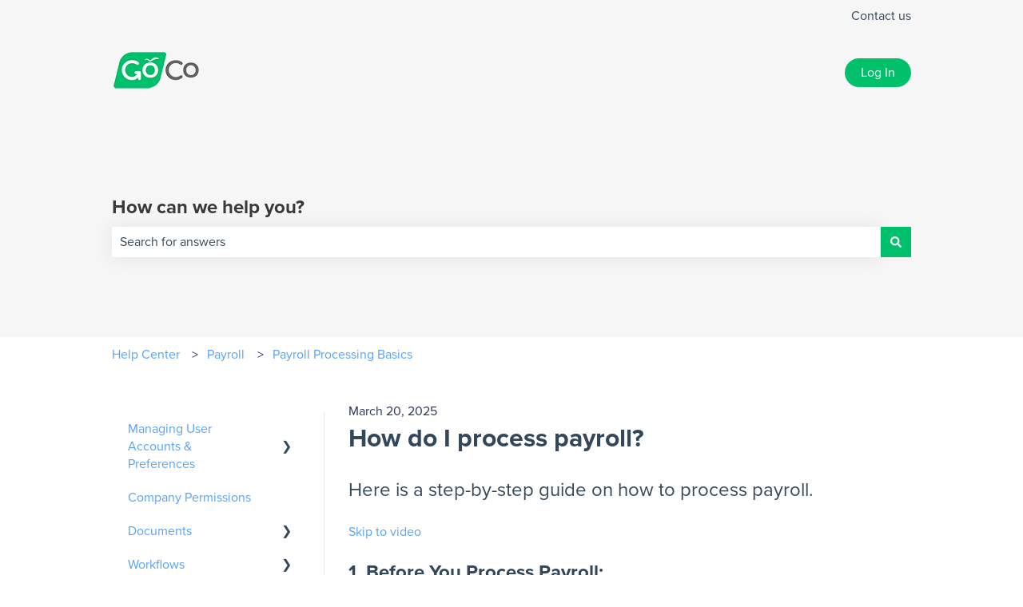

--- FILE ---
content_type: text/html; charset=UTF-8
request_url: https://help.goco.io/en/how-do-i-process-payroll
body_size: 22530
content:
<!doctype html><html lang="en"><head>
    <meta charset="utf-8">
    
      <title>How do I process payroll?</title>
    

    
      <link rel="SHORTCUT ICON" href="https://help.goco.io/hubfs/favicon.svg">
    <meta name="description" content="How do I process payroll?">
    
    
      
    
    
    <meta name="viewport" content="width=device-width, initial-scale=1">

    <script src="/hs/hsstatic/jquery-libs/static-1.1/jquery/jquery-1.7.1.js"></script>
<script>hsjQuery = window['jQuery'];</script>
    <meta property="og:description" content="">
    <meta property="og:title" content="How do I process payroll?">
    <meta name="twitter:description" content="">
    <meta name="twitter:title" content="How do I process payroll?">

    

    
    <style>
a.cta_button{-moz-box-sizing:content-box !important;-webkit-box-sizing:content-box !important;box-sizing:content-box !important;vertical-align:middle}.hs-breadcrumb-menu{list-style-type:none;margin:0px 0px 0px 0px;padding:0px 0px 0px 0px}.hs-breadcrumb-menu-item{float:left;padding:10px 0px 10px 10px}.hs-breadcrumb-menu-divider:before{content:'›';padding-left:10px}.hs-featured-image-link{border:0}.hs-featured-image{float:right;margin:0 0 20px 20px;max-width:50%}@media (max-width: 568px){.hs-featured-image{float:none;margin:0;width:100%;max-width:100%}}.hs-screen-reader-text{clip:rect(1px, 1px, 1px, 1px);height:1px;overflow:hidden;position:absolute !important;width:1px}
</style>

<style>
/* Theme base styles */

/* Generic */

  

*,
*:before,
*:after {
  box-sizing: border-box;
}

/*! normalize.css v8.0.1 | MIT License | github.com/necolas/normalize.css */

/* Document
   ========================================================================== */

/**
 * 1. Correct the line height in all browsers.
 * 2. Prevent adjustments of font size after orientation changes in iOS.
 */

html {
  line-height: 1.15; /* 1 */
  -webkit-text-size-adjust: 100%; /* 2 */
}

/* Sections
   ========================================================================== */

/**
 * Remove the margin in all browsers.
 */

body {
  margin: 0;
}

/**
 * Render the `main` element consistently in IE.
 */

main {
  display: block;
}

/**
 * Correct the font size and margin on `h1` elements within `section` and
 * `article` contexts in Chrome, Firefox, and Safari.
 */

h1 {
  font-size: 2em;
  margin: 0.67em 0;
}

/* Grouping content
   ========================================================================== */

/**
 * 1. Add the correct box sizing in Firefox.
 * 2. Show the overflow in Edge and IE.
 */

hr {
  box-sizing: content-box; /* 1 */
  height: 0; /* 1 */
  overflow: visible; /* 2 */
}

/**
 * 1. Correct the inheritance and scaling of font size in all browsers.
 * 2. Correct the odd `em` font sizing in all browsers.
 */

pre {
  font-family: monospace, monospace; /* 1 */
  font-size: 1em; /* 2 */
}

/* Text-level semantics
   ========================================================================== */

/**
 * Remove the gray background on active links in IE 10.
 */

a {
  background-color: transparent;
}

/**
 * 1. Remove the bottom border in Chrome 57-
 * 2. Add the correct text decoration in Chrome, Edge, IE, Opera, and Safari.
 */

abbr[title] {
  border-bottom: none; /* 1 */ /* 2 */
  text-decoration: underline;
  text-decoration: underline dotted; /* 2 */
}

/**
 * Add the correct font weight in Chrome, Edge, and Safari.
 */

b,
strong {
  font-weight: bolder;
}

/**
 * 1. Correct the inheritance and scaling of font size in all browsers.
 * 2. Correct the odd `em` font sizing in all browsers.
 */

code,
kbd,
samp {
  font-family: monospace, monospace; /* 1 */
  font-size: 1em; /* 2 */
}

/**
 * Add the correct font size in all browsers.
 */

small {
  font-size: 80%;
}

/**
 * Prevent `sub` and `sup` elements from affecting the line height in
 * all browsers.
 */

sub,
sup {
  font-size: 75%;
  line-height: 0;
  position: relative;
  vertical-align: baseline;
}

/* Embedded content
   ========================================================================== */

/**
 * Remove the border on images inside links in IE 10.
 */

img {
  border-style: none;
}

/* Forms
   ========================================================================== */

/**
 * 1. Change the font styles in all browsers.
 * 2. Remove the margin in Firefox and Safari.
 */

button,
input,
optgroup,
select,
textarea {
  font-family: inherit; /* 1 */
  font-size: 100%; /* 1 */
  line-height: 1.15; /* 1 */
  margin: 0; /* 2 */
}

/**
 * Show the overflow in IE.
 * 1. Show the overflow in Edge.
 */

button,
input {
  /* 1 */
  overflow: visible;
}

/**
 * Remove the inheritance of text transform in Edge, Firefox, and IE.
 * 1. Remove the inheritance of text transform in Firefox.
 */

button,
select {
  /* 1 */
  text-transform: none;
}

/**
 * Correct the inability to style clickable types in iOS and Safari.
 */

button,
[type='button'],
[type='reset'],
[type='submit'] {
  -webkit-appearance: button;
}

/**
 * Remove the inner border and padding in Firefox.
 */

button::-moz-focus-inner,
[type='button']::-moz-focus-inner,
[type='reset']::-moz-focus-inner,
[type='submit']::-moz-focus-inner {
  border-style: none;
  padding: 0;
}

/**
 * Restore the focus styles unset by the previous rule.
 */

button:-moz-focusring,
[type='button']:-moz-focusring,
[type='reset']:-moz-focusring,
[type='submit']:-moz-focusring {
  outline: 1px dotted ButtonText;
}

/**
 * Correct the padding in Firefox.
 */

fieldset {
  padding: 0.35em 0.75em 0.625em;
}

/**
 * 1. Correct the text wrapping in Edge and IE.
 * 2. Correct the color inheritance from `fieldset` elements in IE.
 * 3. Remove the padding so developers are not caught out when they zero out
 *    `fieldset` elements in all browsers.
 */

legend {
  box-sizing: border-box; /* 1 */
  color: inherit; /* 2 */
  display: table; /* 1 */
  max-width: 100%; /* 1 */
  padding: 0; /* 3 */
  white-space: normal; /* 1 */
}

/**
 * Add the correct vertical alignment in Chrome, Firefox, and Opera.
 */

progress {
  vertical-align: baseline;
}

/**
 * Remove the default vertical scrollbar in IE 10+.
 */

textarea {
  overflow: auto;
}

/**
 * 1. Add the correct box sizing in IE 10.
 * 2. Remove the padding in IE 10.
 */

[type='checkbox'],
[type='radio'] {
  box-sizing: border-box; /* 1 */
  padding: 0; /* 2 */
}

/**
 * Correct the cursor style of increment and decrement buttons in Chrome.
 */

[type='number']::-webkit-inner-spin-button,
[type='number']::-webkit-outer-spin-button {
  height: auto;
}

/**
 * 1. Correct the odd appearance in Chrome and Safari.
 * 2. Correct the outline style in Safari.
 */

[type='search'] {
  -webkit-appearance: textfield; /* 1 */
  outline-offset: -2px; /* 2 */
}

/**
 * Remove the inner padding in Chrome and Safari on macOS.
 */

[type='search']::-webkit-search-decoration {
  -webkit-appearance: none;
}

/**
 * 1. Correct the inability to style clickable types in iOS and Safari.
 * 2. Change font properties to `inherit` in Safari.
 */

::-webkit-file-upload-button {
  -webkit-appearance: button; /* 1 */
  font: inherit; /* 2 */
}

/* Interactive
   ========================================================================== */

/*
 * Add the correct display in Edge, IE 10+, and Firefox.
 */

details {
  display: block;
}

/*
 * Add the correct display in all browsers.
 */

summary {
  display: list-item;
}

/* Misc
   ========================================================================== */

/**
 * Add the correct display in IE 10+.
 */

template {
  display: none;
}

/**
 * Add the correct display in IE 10.
 */

[hidden] {
  display: none;
}

/* Settings */

:root {
  --container-width: 1000px;

  --column-gap: 2.13%;
  --column-width-multiplier: 8.333;

  --primary-color: #2a5f8d;
  --secondary-color: #e2ebf4;
  --accent-color: #2a8d8a;
  --body-bg-color: #ffffff;

  --primary-body-font-family: 'Rubik', sans-serif;
  --primary-body-font-style: normal;
  --primary-body-font-weight: 400;
  --primary-body-font-size: 1rem;
  --primary-body-line-height: 1.4;
  --primary-body-font-color: #33475b;

  --secondary-header-font-family: 'Rubik', sans-serif;
  --secondary-header-font-style: normal;
  --secondary-header-font-weight: 700;
  --secondary-header-font-size: 1rem;
  --secondary-header-line-height: 1.5;
  --secondary-header-font-color: #33475b;

  --header-menu-font-color: #33475b;

  --h1-secondary-header-font-family: var(--secondary-header-font-family);
  --h1-secondary-header-font-style: var(--secondary-header-font-style);
  --h1-secondary-header-font-weight: var(--secondary-header-font-weight);
  --h1-secondary-header-font-size: 32px;
  --h1-secondary-header-line-height: var(--secondary-header-line-height);
  --h1-secondary-header-font-color: var(--secondary-header-font-color);
  --h1-secondary-header-text-decoration: var(
    --secondary-header-text-decoration
  );
  --h1-secondary-header-text-transform: var(--secondary-header-text-transform);

  --h2-secondary-header-font-family: var(--secondary-header-font-family);
  --h2-secondary-header-font-style: var(--secondary-header-font-style);
  --h2-secondary-header-font-weight: var(--secondary-header-font-weight);
  --h2-secondary-header-font-size: 24px;
  --h2-secondary-header-line-height: var(--secondary-header-line-height);
  --h2-secondary-header-font-color: var(--secondary-header-font-color);
  --h2-secondary-header-text-decoration: var(
    --secondary-header-text-decoration
  );
  --h2-secondary-header-text-transform: var(--secondary-header-text-transform);

  --h3-secondary-header-font-family: var(--secondary-header-font-family);
  --h3-secondary-header-font-style: var(--secondary-header-font-style);
  --h3-secondary-header-font-weight: var(--secondary-header-font-weight);
  --h3-secondary-header-font-size: 22px;
  --h3-secondary-header-line-height: var(--secondary-header-line-height);
  --h3-secondary-header-font-color: var(--secondary-header-font-color);
  --h3-secondary-header-text-decoration: var(
    --secondary-header-text-decoration
  );
  --h3-secondary-header-text-transform: var(--secondary-header-text-transform);

  --h4-secondary-header-font-family: var(--secondary-header-font-family);
  --h4-secondary-header-font-style: var(--secondary-header-font-style);
  --h4-secondary-header-font-weight: 400;
  --h4-secondary-header-font-size: 18px;
  --h4-secondary-header-line-height: var(--secondary-header-line-height);
  --h4-secondary-header-font-color: var(--secondary-header-font-color);
  --h4-secondary-header-text-decoration: var(
    --secondary-header-text-decoration
  );
  --h4-secondary-header-text-transform: var(--secondary-header-text-transform);

  --h5-secondary-header-font-family: var(--secondary-header-font-family);
  --h5-secondary-header-font-style: var(--secondary-header-font-style);
  --h5-secondary-header-font-weight: var(--secondary-header-font-weight);
  --h5-secondary-header-font-size: 16px;
  --h5-secondary-header-line-height: var(--secondary-header-line-height);
  --h5-secondary-header-font-color: var(--secondary-header-font-color);
  --h5-secondary-header-text-decoration: var(
    --secondary-header-text-decoration
  );
  --h5-secondary-header-text-transform: var(--secondary-header-text-transform);

  --h6-secondary-header-font-family: var(--secondary-header-font-family);
  --h6-secondary-header-font-style: var(--secondary-header-font-style);
  --h6-secondary-header-font-weight: var(--secondary-header-font-weight);
  --h6-secondary-header-font-size: 16px;
  --h6-secondary-header-line-height: var(--secondary-header-line-height);
  --h6-secondary-header-font-color: #7c98b6;
  --h6-secondary-header-text-decoration: var(
    --secondary-header-text-decoration
  );
  --h6-secondary-header-text-transform: var(--secondary-header-text-transform);

  --a-primary-body-font-family: var(--primary-body-font-family);
  --a-primary-body-font-style: var(--primary-body-font-style);
  --a-primary-body-font-weight: var(--primary-body-font-weight);
  --a-primary-body-font-size: 16px;
  --a-primary-body-line-height: var(--primary-body-line-height);
  --a-primary-body-font-color: #1773d1;
  --a-primary-body-text-decoration: var(--primary-body-text-decoration);
  --a-primary-body-text-transform: var(--primary-body-text-transform);

  --header-top-bar-background-color: var(--secondary-color);

  --top-bar-font-family: var(--primary-body-font-family);
  --top-bar-font-style: var(--primary-body-font-style);
  --top-bar-font-weight: var(--primary-body-font-weight);
  --top-bar-font-size: var(--a-primary-body-font-size);
  --top-bar-line-height: ;
  --top-bar-font-color: var(--header-menu-font-color);
  --top-bar-text-decoration: var(--a-primary-body-text-decoration);
  --top-bar-text-transform: var(--a-primary-body-text-transform);

  --language-switcher-dropdown-bg: #ff0000;
  --language-switcher-dropdown-font-family: var(--primary-body-font-family);
  --language-switcher-dropdown-font-style: var(--primary-body-font-style);
  --language-switcher-dropdown-font-weight: var(--primary-body-font-weight);
  --language-switcher-dropdown-font-size: var(--a-primary-body-font-size);
  --language-switcher-dropdown-line-height: ;
  --language-switcher-dropdown-font-color: var(--header-menu-font-color);
  --language-switcher-dropdown-text-decoration: var(
    --a-primary-body-text-decoration
  );
  --language-switcher-dropdown-text-transform: var(
    --a-primary-body-text-transform
  );

  --top-bar-hover-dropdown-bg: #00ff00;
  --top-bar-hover-dropdown-font-family: var(--primary-body-font-family);
  --top-bar-hover-dropdown-font-style: var(--primary-body-font-style);
  --top-bar-hover-dropdown-font-weight: var(--primary-body-font-weight);
  --top-bar-hover-dropdown-font-size: var(--a-primary-body-font-size);
  --top-bar-hover-dropdown-line-height: ;
  --top-bar-hover-dropdown-font-color: var(--header-menu-font-color);
  --top-bar-hover-dropdown-text-decoration: var(
    --a-primary-body-text-decoration
  );
  --top-bar-hover-dropdown-text-transform: var(--a-primary-body-text-transform);

  --header-bottom-bar-background-color: #fff;

  --header-menu-main-font-family: var(--primary-body-font-family);
  --header-menu-main-font-style: var(--primary-body-font-style);
  --header-menu-main-font-weight: var(--primary-body-font-weight);
  --header-menu-main-font-size: var(--a-primary-body-font-size);
  --header-menu-main-line-height: ;
  --header-menu-main-font-color: var(--header-menu-font-color);
  --header-menu-main-text-decoration: var(--a-primary-body-text-decoration);
  --header-menu-main-text-transform: var(--a-primary-body-text-transform);

  --header-menu-mobile-box-shadow: 0 4px 2px -2px rgba(0, 0, 0, 0.125);

  --header-menu-main-hover-font-family: var(--primary-body-font-family);
  --header-menu-main-hover-font-style: var(--primary-body-font-style);
  --header-menu-main-hover-font-weight: var(--primary-body-font-weight);
  --header-menu-main-hover-font-size: var(--a-primary-body-font-size);
  --header-menu-main-hover-line-height: ;
  --header-menu-main-hover-font-color: var(--header-menu-font-color);
  --header-menu-main-hover-text-decoration: var(
    --a-primary-body-text-decoration
  );
  --header-menu-main-hover-text-transform: var(--a-primary-body-text-transform);

  --header-menu-submenu-bg: #fff;
  --header-menu-submenu-font-family: var(--primary-body-font-family);
  --header-menu-submenu-font-style: var(--primary-body-font-style);
  --header-menu-submenu-font-weight: var(--primary-body-font-weight);
  --header-menu-submenu-font-size: var(--a-primary-body-font-size);
  --header-menu-submenu-line-height: ;
  --header-menu-submenu-font-color: var(--header-menu-font-color);
  --header-menu-submenu-text-decoration: var(--a-primary-body-text-decoration);
  --header-menu-submenu-text-transform: var(--a-primary-body-text-transform);

  --header-menu-hover-submenu-bg: #f00;

  --header-menu-hover-submenu-font-family: var(--primary-body-font-family);
  --header-menu-hover-submenu-font-style: var(--primary-body-font-style);
  --header-menu-hover-submenu-font-weight: var(--primary-body-font-weight);
  --header-menu-hover-submenu-font-size: var(--a-primary-body-font-size);
  --header-menu-hover-submenu-line-height: ;
  --header-menu-hover-submenu-font-color: var(--header-menu-font-color);
  --header-menu-hover-submenu-text-decoration: var(
    --a-primary-body-text-decoration
  );
  --header-menu-hover-submenu-text-transform: var(
    --a-primary-body-text-transform
  );

  --header-button-font-family: var(--primary-body-font-family);
  --header-button-font-style: var(--primary-body-font-style);
  --header-button-font-weight: var(--primary-body-font-weight);
  --header-button-font-size: var(--a-primary-body-font-size);
  --header-button-line-height: 16px;
  --header-button-font-color: #fff;
  --header-button-text-decoration: var(--a-primary-body-text-decoration);
  --header-button-text-transform: var(--a-primary-body-text-transform);

  --header-button-padding: 10px 20px;
  --header-button-border-radius: 20px;
  --header-button-border: 3px solid pink;

  --header-button-background-color: var(--accent-color);

  --header-button-hover-text-decoration: var(--a-primary-body-text-decoration);
  --header-button-hover-background-color: var(--accent-color);
  --header-button-hover-font-color: #fff;
  --header-button-hover-border: 3px solid gray;

  --primary-button-font-family: var(--primary-body-font-family);
  --primary-button-font-style: var(--primary-body-font-style);
  --primary-button-font-weight: var(--primary-body-font-weight);
  --primary-button-font-size: var(--a-primary-body-font-size);
  --primary-button-line-height: 16px;
  --primary-button-font-color: #fff;
  --primary-button-text-decoration: var(--a-primary-body-text-decoration);
  --primary-button-text-transform: var(--a-primary-body-text-transform);

  --primary-button-padding: 10px 20px;
  --primary-button-border-radius: 20px;
  --primary-button-border: 3px solid pink;

  --primary-button-background-color: var(--accent-color);

  --primary-button-hover-text-decoration: var(--a-primary-body-text-decoration);
  --primary-button-hover-background-color: var(--accent-color);
  --primary-button-hover-font-color: #fff;
  --primary-button-hover-border: 3px solid gray;

  --secondary-button-font-family: var(--primary-body-font-family);
  --secondary-button-font-style: var(--primary-body-font-style);
  --secondary-button-font-weight: var(--primary-body-font-weight);
  --secondary-button-font-size: var(--a-primary-body-font-size);
  --secondary-button-line-height: 16px;
  --secondary-button-font-color: var(--primary-body-font-color);
  --secondary-button-text-decoration: var(--a-primary-body-text-decoration);
  --secondary-button-text-transform: var(--a-primary-body-text-transform);

  --secondary-button-padding: 10px 20px;
  --secondary-button-border-radius: 2px;
  --secondary-button-border: 3px solid pink;

  --secondary-button-background-color: var(--secondary-color);

  --secondary-button-hover-text-decoration: var(
    --a-primary-body-text-decoration
  );
  --secondary-button-hover-background-color: var(--secondary-color);
  --secondary-button-hover-font-color: var(--primary-body-font-color);
  --secondary-button-hover-border: 3px solid gray;

  --search-field-label-font-family: var(--secondary-header-font-family);
  --search-field-label-font-style: var(--secondary-header-font-style);
  --search-field-label-font-weight: var(--secondary-header-font-weight);
  --search-field-label-font-size: 32px;
  --search-field-label-line-height: var(--secondary-header-line-height);
  --search-field-label-text-decoration: var(--secondary-header-text-decoration);
  --search-field-label-text-transform: var(--secondary-header-text-transform);

  --footer-bg-color: #fff;

  --footer-font-style: var(--primary-body-font-style);
  --footer-font-weight: var(--primary-body-font-weight);
  --footer-font-size: var(--a-primary-body-font-size);
  --footer-line-height: ;
  --footer-font-color: var(--a-primary-body-font-color);
  --footer-text-decoration: var(--a-primary-body-text-decoration);
  --footer-text-transform: var(--a-primary-body-text-transform);

  --footer-menu-font-family: var(--primary-body-font-family);
  --footer-menu-font-style: var(--primary-body-font-style);
  --footer-menu-font-weight: var(--primary-body-font-weight);
  --footer-menu-font-size: var(--a-primary-body-font-size);
  --footer-menu-line-height: 2.2rem;
  --footer-menu-font-color: var(--header-menu-font-color);
  --footer-menu-text-decoration: var(--a-primary-body-text-decoration);
  --footer-menu-text-transform: var(--a-primary-body-text-transform);

  --footer-menu-hover-font-family: var(--primary-body-font-family);
  --footer-menu-hover-font-style: var(--primary-body-font-style);
  --footer-menu-hover-font-weight: var(--primary-body-font-weight);
  --footer-menu-hover-font-size: var(--a-primary-body-font-size);
  --footer-menu-hover-line-height: ;
  --footer-menu-hover-font-color: var(--header-menu-font-color);
  --footer-menu-hover-text-decoration: var(--a-primary-body-text-decoration);
  --footer-menu-hover-text-transform: var(--a-primary-body-text-transform);

  --social-follow-icon-sizes: 32px;
  --social-follow-icon-shape: circle;
  --social-follow-icon-color: #fff;
  --social-follow-icon-background-color: #494a52;
  --social-follow-icon-space-between-icons: 12px;
  --social-follow-icon-alignment: right;

  --hs-kb-card-highlight-border-color: var(--primary-color);

  --hs-kb-home-tiles-background-color: #f2f7fc;

    
  --hs-kb-home-grid-item-padding: 24px 18px;
}

.theme-overrides {
    
  --primary-color:  #00C06C  ;
  --secondary-color:  #ffffff  ;
  --accent-color:  #212121  ;
  --body-bg-color:  #FFFFFF  ;

  --footer-bg-color:  #FFFFFF  ;

    
   
  
    
      
        --primary-body-font-weight: 400;
      
    
      
        --primary-body-font-family: 'Proxima Nova';
      
    
  
  
    --primary-body-font-color: #2b3659;
  
  
 
   
  
    
      
        --secondary-header-font-weight: 400;
      
    
      
        --secondary-header-font-family: 'Proxima Nova';
      
    
  
  
    --secondary-header-font-color: #33475B;
  
  
 

   
  
    
      
        --h1-secondary-header-font-weight: 700;
      
    
      
        --h1-secondary-header-font-family: 'Proxima Nova';
      
    
  
  
    --h1-secondary-header-font-color: #33475B;
  
  
      
    --h1-secondary-header-font-size: 32px;
  
 
  --h1-secondary-header-text-transform:  none  ;

   
  
    
      
        --h2-secondary-header-font-weight: 400;
      
    
      
        --h2-secondary-header-font-family: 'Proxima Nova';
      
    
  
  
    --h2-secondary-header-font-color: #33475B;
  
  
      
    --h2-secondary-header-font-size: 24px;
  
 
  --h2-secondary-header-text-transform:  none  ;

   
  
    
      
        --h3-secondary-header-font-weight: 700;
      
    
      
        --h3-secondary-header-font-family: 'Proxima Nova';
      
    
  
  
    --h3-secondary-header-font-color: #33475B;
  
  
      
    --h3-secondary-header-font-size: 24px;
  
 
  --h3-secondary-header-text-transform:  none  ;

   
  
    
      
        --h4-secondary-header-font-weight: 400;
      
    
      
        --h4-secondary-header-font-family: 'Proxima Nova';
      
    
  
  
    --h4-secondary-header-font-color: #33475B;
  
  
      
    --h4-secondary-header-font-size: 18px;
  
 
  --h4-secondary-header-text-transform:  none  ;

   
  
    
      
        --h5-secondary-header-font-weight: 400;
      
    
      
        --h5-secondary-header-font-family: 'Proxima Nova';
      
    
  
  
    --h5-secondary-header-font-color: #33475B;
  
  
      
    --h5-secondary-header-font-size: 16px;
  
 
  --h5-secondary-header-text-transform:  none  ;

   
  
    
      
        --h6-secondary-header-font-weight: 400;
      
    
      
        --h6-secondary-header-font-family: 'Proxima Nova';
      
    
  
  
    --h6-secondary-header-font-color: #7C98B6;
  
  
      
    --h6-secondary-header-font-size: 16px;
  
 
  --h6-secondary-header-text-transform:  none  ;

   
  
    
      
        --primary-body-font-weight: 400;
      
    
      
        --primary-body-font-family: 'Proxima Nova';
      
    
  
  
    --primary-body-font-color: #2b3659;
  
  
      
    --primary-body-font-size: 16px;
  
 

   
  
    
      
        --a-primary-body-font-weight: 400;
      
    
      
        --a-primary-body-font-family: 'Proxima Nova';
      
    
      
        --a-primary-body-text-decoration: none;
      
    
  
  
    --a-primary-body-font-color: #56A2F7;
  
  
 

   
  
    
      
        --a-hover-primary-body-font-weight: 400;
      
    
      
        --a-hover-primary-body-font-family: 'Proxima Nova';
      
    
      
        --a-hover-primary-body-text-decoration: underline;
      
    
  
  
    --a-hover-primary-body-font-color: #2b3659;
  
  
 

   
  
    
      
        --top-bar-font-weight: 400;
      
    
      
        --top-bar-font-family: 'Proxima Nova';
      
    
      
        --top-bar-text-decoration: none;
      
    
  
  
    --top-bar-font-color: #33475B;
  
  
 
   
  
    
      
        --top-bar-hover-font-weight: 400;
      
    
      
        --top-bar-hover-font-family: 'Proxima Nova';
      
    
      
        --top-bar-hover-text-decoration: underline;
      
    
  
  
    --top-bar-hover-font-color: #56A2F7;
  
  
 

  --language-switcher-dropdown-bg:  
  
    
    
      
    


    rgba(255, 255, 255, 1.0)
  
  ;
   
  
  
  
 

  --top-bar-hover-dropdown-bg:  
  
    
    
      
    


    rgba(33, 33, 33, 1.0)
  
  ;
   
  
  
  
 

  --header-max-width:  var(--container-width)  ;
  --footer-max-width:  auto  ;

   
  
    
      
        --header-menu-main-font-weight: 700;
      
    
      
        --header-menu-main-font-family: 'Proxima Nova';
      
    
      
        --header-menu-main-text-decoration: none;
      
    
  
  
    --header-menu-main-font-color: #2b3659;
  
  
 

   
  
    
      
        --header-menu-main-hover-font-weight: 400;
      
    
      
        --header-menu-main-hover-font-family: 'Proxima Nova';
      
    
      
        --header-menu-main-hover-text-decoration: underline;
      
    
  
  
    --header-menu-main-hover-font-color: #56A2F7;
  
  
 

  --header-menu-submenu-bg:  
  
    
    
      
    


    rgba(250, 250, 250, 1.0)
  
  ;
   
  
    
      
        --header-menu-submenu-font-family: helvetica, sans-serif;
      
    
      
        --header-menu-submenu-font-style: normal;
      
    
      
        --header-menu-submenu-font-weight: 400;
      
    
      
        --header-menu-submenu-text-decoration: none;
      
    
  
  
    --header-menu-submenu-font-color: #33475B;
  
  
 

  --header-menu-hover-submenu-bg:  
  
    
    
      
    


    rgba(13, 86, 217, 1.0)
  
  ;
   
  
    
      
        --header-menu-hover-submenu-font-weight: 400;
      
    
      
        --header-menu-hover-submenu-font-family: 'Proxima Nova';
      
    
      
        --header-menu-hover-submenu-text-decoration: none;
      
    
  
  
    --header-menu-hover-submenu-font-color: #FFFFFF;
  
  
 

   
  
    
      
        --header-button-font-weight: 400;
      
    
      
        --header-button-font-family: 'Proxima Nova';
      
    
  
  
    --header-button-font-color: #FFFFFF;
  
  
      
    --header-button-font-size: 16px;
  
 
  --header-button-text-transform:  none  ;
  --header-button-border:  
  
    
     0px none ;

  
  ;

   
  
    
      
        --primary-button-font-weight: 400;
      
    
      
        --primary-button-font-family: 'Proxima Nova';
      
    
  
  
    --primary-button-font-color: #FFFFFF;
  
  
      
    --primary-button-font-size: 16px;
  
 
  --primary-button-text-transform:  none  ;
  --primary-button-border:  
  
    
     0px none ;

  
  ;

   
  
    
      
        --header-button-hover-font-family: helvetica, sans-serif;
      
    
      
        --header-button-hover-font-style: normal;
      
    
      
        --header-button-hover-font-weight: 400;
      
    
      
        --header-button-hover-text-decoration: none;
      
    
  
  
    --header-button-hover-font-color: #00C06C;
  
  
 

  --header-button-background-color:  
  
    
    
      
    


    rgba(0, 192, 108, 1.0)
  
  ;
  --header-button-border-radius:  20px  ;

  --header-button-hover-border:  
  
    
    
    
    
     2px solid #00C06C;

  
  ;
  --header-button-hover-background-color:  
  
    
    
      
    


    rgba(255, 255, 255, 1.0)
  
  ;

  --search-input-wrapper-background-color:  
  
    
    
      
    


    rgba(246, 246, 246, 1.0)
  
  ;
  --search-input-wrapper-background-gradient:  linear-gradient(to bottom right, rgba(0, 192, 108, 1), rgba(86, 162, 247, 1))  ;
   
  
    
      
        --search-field-label-font-weight: 700;
      
    
      
        --search-field-label-font-family: 'Proxima Nova';
      
    
  
  
    --search-field-label-font-color: #393939;
  
  
      
    --search-field-label-font-size: 24px;
  
 

  --search-field-text-font-color:  
  
    
    
      
    


    rgba(51, 71, 91, 1.0)
  
  ;
  --search-field-button-background-color:  
  
    
    
      
    


    rgba(0, 192, 108, 1.0)
  
  ;
  --search-field-button-icon-color:  
  
    
    
      
    


    rgba(255, 255, 255, 1.0)
  
  ;

  --header-top-bar-background-color:  
  
    
    
      
    


    rgba(246, 246, 246, 1.0)
  
  ;

  --header-bottom-bar-background-color:  
  
    
    
      
    


    rgba(246, 246, 246, 1.0)
  
  ;

   
  
    
      
        --footer-font-weight: 400;
      
    
      
        --footer-font-family: 'Proxima Nova';
      
    
      
        --footer-text-decoration: none;
      
    
  
  
    --footer-font-color: #33475B;
  
  
      
    --footer-font-size: 16px;
  
 

   
  
    
      
        --footer-menu-font-weight: 700;
      
    
      
        --footer-menu-font-family: 'Proxima Nova';
      
    
      
        --footer-menu-text-decoration: none;
      
    
  
  
    --footer-menu-font-color: #33475B;
  
  
 

   
  
    
      
        --footer-menu-hover-font-weight: 400;
      
    
      
        --footer-menu-hover-font-family: 'Proxima Nova';
      
    
      
        --footer-menu-hover-text-decoration: underline;
      
    
  
  
    --footer-menu-hover-font-color: #56A2F7;
  
  
 

  --hs-kb-card-highlight-border-color:  
  
    
    
      
    


    rgba(0, 192, 108, 1.0)
  
  ;

    
  --hs-kb-home-tiles-background-color:  
  
    
    
      
    


    rgba(255, 255, 255, 1.0)
  
  ;
  --hs-kb-home-tiles-border:  
  
    
     1px none #FFFFFF;

  
  ;
  --hs-kb-home-tiles-corner-radius:  3px  ;

  --social-follow-icon-size:  
  
  
    
  
  32px
  ;
  --social-follow-icon-shape-radius:  
  
  
  50%
  ;
  --social-follow-icon-color:  
  
    
    
      
    


    rgba(255, 255, 255, 1)
  
  ;
  --social-follow-icon-background-color:  
  
    
    
      
    


    rgba(73, 74, 82, 1)
  
  ;
  --social-follow-icon-space-between-icons: 12px;
  --social-follow-icon-alignment:  
  
  
  flex-end
  ;
}

/* Objects */

  

html {
  scroll-behavior: smooth;
}

.kb-body-wrapper {
  background-color: #ffffff;
  background-color: var(--body-bg-color);
}

#main-content {
  padding: 0 0 36px 0;
}

/* Mobile layout */

.row-fluid {
  display: flex;
  flex-wrap: wrap;
  width: 100%;
}

  

 .row-fluid .span1 

 , 

 .row-fluid .span2 

 , 

 .row-fluid .span3 

 , 

 .row-fluid .span4 

 , 

 .row-fluid .span5 

 , 

 .row-fluid .span6 

 , 

 .row-fluid .span7 

 , 

 .row-fluid .span8 

 , 

 .row-fluid .span9 

 , 

 .row-fluid .span10 

 , 

 .row-fluid .span11 

 , 

 .row-fluid .span12 

 {
  min-height: 1px;
  width: 100%;
}

/* Desktop layout */

@media (min-width: 768px) {
  .row-fluid {
    flex-wrap: nowrap;
    justify-content: space-between;
  }

    
   .row-fluid .span1 
   {
    width: calc(
      8.333 * 1% * 1 - 2.13% *
        (11 * 8.333 / 100)
    );
    width: calc(
      var(--column-width-multiplier) * 1% * 1 - var(--column-gap) *
        (
          11 * var(--column-width-multiplier) /
            100
        )
    );
  }
    
   .row-fluid .span2 
   {
    width: calc(
      8.333 * 1% * 2 - 2.13% *
        (10 * 8.333 / 100)
    );
    width: calc(
      var(--column-width-multiplier) * 1% * 2 - var(--column-gap) *
        (
          10 * var(--column-width-multiplier) /
            100
        )
    );
  }
    
   .row-fluid .span3 
   {
    width: calc(
      8.333 * 1% * 3 - 2.13% *
        (9 * 8.333 / 100)
    );
    width: calc(
      var(--column-width-multiplier) * 1% * 3 - var(--column-gap) *
        (
          9 * var(--column-width-multiplier) /
            100
        )
    );
  }
    
   .row-fluid .span4 
   {
    width: calc(
      8.333 * 1% * 4 - 2.13% *
        (8 * 8.333 / 100)
    );
    width: calc(
      var(--column-width-multiplier) * 1% * 4 - var(--column-gap) *
        (
          8 * var(--column-width-multiplier) /
            100
        )
    );
  }
    
   .row-fluid .span5 
   {
    width: calc(
      8.333 * 1% * 5 - 2.13% *
        (7 * 8.333 / 100)
    );
    width: calc(
      var(--column-width-multiplier) * 1% * 5 - var(--column-gap) *
        (
          7 * var(--column-width-multiplier) /
            100
        )
    );
  }
    
   .row-fluid .span6 
   {
    width: calc(
      8.333 * 1% * 6 - 2.13% *
        (6 * 8.333 / 100)
    );
    width: calc(
      var(--column-width-multiplier) * 1% * 6 - var(--column-gap) *
        (
          6 * var(--column-width-multiplier) /
            100
        )
    );
  }
    
   .row-fluid .span7 
   {
    width: calc(
      8.333 * 1% * 7 - 2.13% *
        (5 * 8.333 / 100)
    );
    width: calc(
      var(--column-width-multiplier) * 1% * 7 - var(--column-gap) *
        (
          5 * var(--column-width-multiplier) /
            100
        )
    );
  }
    
   .row-fluid .span8 
   {
    width: calc(
      8.333 * 1% * 8 - 2.13% *
        (4 * 8.333 / 100)
    );
    width: calc(
      var(--column-width-multiplier) * 1% * 8 - var(--column-gap) *
        (
          4 * var(--column-width-multiplier) /
            100
        )
    );
  }
    
   .row-fluid .span9 
   {
    width: calc(
      8.333 * 1% * 9 - 2.13% *
        (3 * 8.333 / 100)
    );
    width: calc(
      var(--column-width-multiplier) * 1% * 9 - var(--column-gap) *
        (
          3 * var(--column-width-multiplier) /
            100
        )
    );
  }
    
   .row-fluid .span10 
   {
    width: calc(
      8.333 * 1% * 10 - 2.13% *
        (2 * 8.333 / 100)
    );
    width: calc(
      var(--column-width-multiplier) * 1% * 10 - var(--column-gap) *
        (
          2 * var(--column-width-multiplier) /
            100
        )
    );
  }
    
   .row-fluid .span11 
   {
    width: calc(
      8.333 * 1% * 11 - 2.13% *
        (1 * 8.333 / 100)
    );
    width: calc(
      var(--column-width-multiplier) * 1% * 11 - var(--column-gap) *
        (
          1 * var(--column-width-multiplier) /
            100
        )
    );
  }
    
}

/* Overall layout */

.hs-kb-content-wrapper--responsive-spacing,
.hs-kb-home-list {
  box-sizing: content-box;
  max-width: 1000px;
  padding: 0 24px;
  margin: 0 auto;
}

@media only screen and (max-width: 767px) {
  .hs-kb-search-input-wrapper .hs-search-field__bar {
    min-height: auto;
  }

  .hidden-phone {
    display: none;
  }
}

/* Content wrappers for blog post and system templates */

.content-wrapper {
  padding: 0 20px;
  margin: 0 auto;
}

/* Drag and drop layout styles */

.dnd-section > .row-fluid {
  margin: 0 auto;
}

@media (max-width: 767px) {
  .dnd-section .dnd-column {
    padding: 0;
  }
}

/* Elements */

body {
  word-wrap: break-word;
  font-family: 'Rubik', sans-serif;
  font-family: var(--primary-body-font-family);
  font-size: 1rem;
  font-size: var(--primary-body-font-size);
  font-weight: 400;
  font-weight: var(--primary-body-font-weight);
  line-height: 1.4;
  line-height: var(--primary-body-line-height);
  font-style: normal;
  font-style: var(--primary-body-font-style);
  color: #33475b;
  color: var(--primary-body-font-color);
}

html[lang^='ja'] body,
html[lang^='zh'] body,
html[lang^='ko'] body {
  line-break: strict;
  word-wrap: normal;
  word-break: break-all;
}

/* Paragraphs */

p {
  margin: 0 0 1.4rem;
}

/* Anchors */

a {
  cursor: pointer;
}

/* Headings */

h1,
h2,
h3,
h4,
h5,
h6 {
  margin: 0 0 1.4rem;
}

/* Lists */

ul,
ol {
  padding-left: 1rem;
  margin: 0 0 1.4rem;
}

ul li,
ol li {
  margin: 0.7rem;
}

ul ul,
ol ul,
ul ol,
ol ol {
  margin: 1.4rem 0;
}

.no-list {
  padding: 0;
  margin: 0;
  list-style: none;
}

.no-list li {
  margin: 0;
}

/* Code blocks */

pre {
  overflow: auto;
}

code {
  vertical-align: bottom;
}

/* Blockquotes */

blockquote {
  position: relative;
  margin-bottom: 1.4rem;
}

blockquote:before {
  content: '';
  display: block;
  width: 3px;
  height: 100%;
  background-color: #e2ebf4;
  background-color: var(--secondary-color);
  position: absolute;
  left: -13px;
}

/* Horizontal rules */

hr {
  border: 0 none;
  border-bottom: 1px solid;
}

/* Subscripts and superscripts */

sup,
sub {
  position: relative;
  font-size: 75%;
  line-height: 0;
  vertical-align: baseline;
}

sup {
  top: -0.5em;
}

sub {
  bottom: -0.25em;
}

/* Image alt text */

img {
  font-size: 1rem;
  word-break: normal;
}

h1 {
  font-family: 'Rubik', sans-serif;
  font-family: var(--h1-secondary-header-font-family);
  font-style: normal;
  font-style: var(--h1-secondary-header-font-style);
  font-weight: 700;
  font-weight: var(--h1-secondary-header-font-weight);
  font-size: 32px;
  font-size: var(--h1-secondary-header-font-size);
  line-height: 1.5;
  line-height: var(--h1-secondary-header-line-height);
  color: #33475b;
  color: var(--h1-secondary-header-font-color);
  text-decoration: var(--secondary-header-text-decoration);
  text-decoration: var(--h1-secondary-header-text-decoration);
  text-transform: var(--secondary-header-text-transform);
  text-transform: var(--h1-secondary-header-text-transform);
}

h2 {
  font-family: 'Rubik', sans-serif;
  font-family: var(--h2-secondary-header-font-family);
  font-style: normal;
  font-style: var(--h2-secondary-header-font-style);
  font-weight: 700;
  font-weight: var(--h2-secondary-header-font-weight);
  font-size: 24px;
  font-size: var(--h2-secondary-header-font-size);
  line-height: 1.5;
  line-height: var(--h2-secondary-header-line-height);
  color: #33475b;
  color: var(--h2-secondary-header-font-color);
  text-decoration: var(--secondary-header-text-decoration);
  text-decoration: var(--h2-secondary-header-text-decoration);
  text-transform: var(--secondary-header-text-transform);
  text-transform: var(--h2-secondary-header-text-transform);
}

h3,
h3 a,
h3 a:hover {
  font-family: 'Rubik', sans-serif;
  font-family: var(--h3-secondary-header-font-family);
  font-style: normal;
  font-style: var(--h3-secondary-header-font-style);
  font-weight: 700;
  font-weight: var(--h3-secondary-header-font-weight);
  font-size: 22px;
  font-size: var(--h3-secondary-header-font-size);
  line-height: 1.5;
  line-height: var(--h3-secondary-header-line-height);
  color: #33475b;
  color: var(--h3-secondary-header-font-color);
  text-decoration: var(--secondary-header-text-decoration);
  text-decoration: var(--h3-secondary-header-text-decoration);
  text-transform: var(--secondary-header-text-transform);
  text-transform: var(--h3-secondary-header-text-transform);
}

h3 a:hover {
  text-decoration: underline;
}

h4 {
  font-family: 'Rubik', sans-serif;
  font-family: var(--h4-secondary-header-font-family);
  font-style: normal;
  font-style: var(--h4-secondary-header-font-style);
  font-weight: 400;
  font-weight: var(--h4-secondary-header-font-weight);
  font-size: 18px;
  font-size: var(--h4-secondary-header-font-size);
  line-height: 1.5;
  line-height: var(--h4-secondary-header-line-height);
  color: #33475b;
  color: var(--h4-secondary-header-font-color);
  text-decoration: var(--secondary-header-text-decoration);
  text-decoration: var(--h4-secondary-header-text-decoration);
  text-transform: var(--secondary-header-text-transform);
  text-transform: var(--h4-secondary-header-text-transform);
}

h5 {
  font-family: 'Rubik', sans-serif;
  font-family: var(--h5-secondary-header-font-family);
  font-style: normal;
  font-style: var(--h5-secondary-header-font-style);
  font-weight: 700;
  font-weight: var(--h5-secondary-header-font-weight);
  font-size: 16px;
  font-size: var(--h5-secondary-header-font-size);
  line-height: 1.5;
  line-height: var(--h5-secondary-header-line-height);
  color: #33475b;
  color: var(--h5-secondary-header-font-color);
  text-decoration: var(--secondary-header-text-decoration);
  text-decoration: var(--h5-secondary-header-text-decoration);
  text-transform: var(--secondary-header-text-transform);
  text-transform: var(--h5-secondary-header-text-transform);
}

h6 {
  font-family: 'Rubik', sans-serif;
  font-family: var(--h6-secondary-header-font-family);
  font-style: normal;
  font-style: var(--h6-secondary-header-font-style);
  font-weight: 700;
  font-weight: var(--h6-secondary-header-font-weight);
  font-size: 16px;
  font-size: var(--h6-secondary-header-font-size);
  line-height: 1.5;
  line-height: var(--h6-secondary-header-line-height);
  color: #7c98b6;
  color: var(--h6-secondary-header-font-color);
  text-decoration: var(--secondary-header-text-decoration);
  text-decoration: var(--h6-secondary-header-text-decoration);
  text-transform: var(--secondary-header-text-transform);
  text-transform: var(--h6-secondary-header-text-transform);
}

a {
  font-family: 'Rubik', sans-serif;
  font-family: var(--a-primary-body-font-family);
  font-style: normal;
  font-style: var(--a-primary-body-font-style);
  font-weight: 400;
  font-weight: var(--a-primary-body-font-weight);
  line-height: 1.4;
  line-height: var(--a-primary-body-line-height);
  color: #1773d1;
  color: var(--a-primary-body-font-color);
  text-decoration: var(--primary-body-text-decoration);
  text-decoration: var(--a-primary-body-text-decoration);
  text-transform: var(--primary-body-text-transform);
  text-transform: var(--a-primary-body-text-transform);
}

a:hover,
a:focus {
  font-family: var(--a-hover-primary-body-font-family);
  font-style: var(--a-hover-primary-body-font-style);
  font-weight: var(--a-hover-primary-body-font-weight);
  color: var(--a-hover-primary-body-font-color);
  text-decoration: var(--a-hover-primary-body-text-decoration);
  text-transform: var(--a-hover-primary-body-text-transform);
}

a:active {
  color: var(--a-hover-primary-body-font-color);
}

a.unstyled {
  font-family: inherit;
  font-style: inherit;
  font-weight: inherit;
  line-height: inherit;
  color: inherit;
  text-decoration: inherit;
  text-transform: inherit;
}

/* Primary button */

.button,
.hs-button {
  display: inline-flex;
  padding: 10px 20px;
  align-items: center;
  cursor: pointer;
  text-align: center;
  transition: color 0.15s linear;
  white-space: normal;
}

.button.button--primary {
  font-family: 'Rubik', sans-serif;
  font-family: var(--primary-button-font-family);
  font-style: normal;
  font-style: var(--primary-button-font-style);
  font-weight: 400;
  font-weight: var(--primary-button-font-weight);
  font-size: 16px;
  font-size: var(--primary-button-font-size);
  line-height: 16px;
  line-height: var(--primary-button-line-height);
  color: #fff;
  text-decoration: var(--primary-body-text-decoration);
  text-decoration: var(--primary-button-text-decoration);
  text-transform: var(--primary-body-text-transform);
  text-transform: var(--primary-button-text-transform);

  background-color: #2a8d8a;

  background-color: var(--primary-button-background-color);
  color: var(--primary-button-font-color);
  padding: 10px 20px;
  padding: var(--primary-button-padding);
  border-radius: 20px;
  border-radius: var(--primary-button-border-radius);
}

.button.button--secondary {
  font-family: 'Rubik', sans-serif;
  font-family: var(--secondary-button-font-family);
  font-style: normal;
  font-style: var(--secondary-button-font-style);
  font-weight: 400;
  font-weight: var(--secondary-button-font-weight);
  font-size: 16px;
  font-size: var(--secondary-button-font-size);
  line-height: 16px;
  line-height: var(--secondary-button-line-height);
  color: #33475b;
  text-decoration: var(--primary-body-text-decoration);
  text-decoration: var(--secondary-button-text-decoration);
  text-transform: var(--primary-body-text-transform);
  text-transform: var(--secondary-button-text-transform);

  background-color: #e2ebf4;

  background-color: var(--secondary-button-background-color);
  color: var(--secondary-button-font-color);
  padding: 10px 20px;
  padding: var(--secondary-button-padding);
  border-radius: 2px;
  border-radius: var(--secondary-button-border-radius);
}

/* Disabled button */

.button:disabled,
.hs-button:disabled {
  border-color: #f1f1f1;
  background-color: #f1f1f1;
  pointer-events: none;
}

.button:disabled,
.button.button--secondary:disabled,
.button.button--simple:disabled {
  color: #d0d0d0;
}

/* No button */

.no-button,
.no-button:hover,
.no-button:focus,
.no-button:active {
  padding: 0;
  border: none;
  border-radius: 0;
  margin-bottom: 0;
  background: none;
  color: #000;
  color: initial;
  font-family: inherit;
  font-size: inherit;
  font-style: inherit;
  font-weight: inherit;
  letter-spacing: inherit;
  line-height: inherit;
  text-align: left;
  text-decoration: none;
  transition: none;
}

/* Button icons */

.button {
  display: flex;
  justify-content: space-between;
  gap: 0.5rem;
}

.button.right {
  flex-flow: row-reverse;
}

.button .button__icon svg {
  display: block;
  height: 1.25rem;
  fill: inherit;
}

@media screen and (-ms-high-contrast: active), (-ms-high-contrast: none) {
  .button .button__icon svg {
    width: 1.25rem;
  }
}

.button--icon-right .button__icon {
  order: 1;
}

.button--icon-right .button__icon svg {
  margin-right: 0;
  margin-left: 1rem;
}

/* Form title */

.form-title {
  margin: 0;
}

.form-title ~ div > form {
  border-top: none;
  border-top-left-radius: 0;
  border-top-right-radius: 0;
}

/* Labels */

form label {
  display: block;
  margin-bottom: 0.35rem;
}

/* Form fields */

form .hs-form-field {
  margin-bottom: 1.4rem;
}

form input[type='text'],
form input[type='email'],
form input[type='password'],
form input[type='tel'],
form input[type='number'],
form input[type='file'],
form input[type='search'],
form select,
form textarea {
  width: 100% !important;
}

form input[type='text'],
form input[type='email'],
form input[type='password'],
form input[type='tel'],
form input[type='number'],
form input[type='file'],
form input[type='search'],
form select,
form textarea {
  display: inline-block; /* stylelint-disable-line declaration-no-important */
}

form fieldset {
  max-width: 100% !important;
}

form fieldset {
  /* stylelint-disable-line declaration-no-important */
}

/* Form fields - checkbox/radio */

form .inputs-list {
  padding: 0;
  margin: 0;
  list-style: none;
}

form .inputs-list > li {
  display: block;
  margin: 0.7rem 0;
}

form .inputs-list input,
form .inputs-list span {
  vertical-align: middle;
}

form input[type='checkbox'],
form input[type='radio'] {
  margin-right: 0.35rem;
  cursor: pointer;
}

/* Form fields - date picker */

form .hs-dateinput {
  position: relative;
}

form .hs-dateinput:before {
  position: absolute;
  top: 50%;
  content: '\01F4C5';
  transform: translateY(-50%);
}

form .is-selected .pika-button {
  border-radius: 0 !important;
  box-shadow: none !important;
}

form .is-selected .pika-button {
  /* stylelint-disable-line declaration-no-important */ /* stylelint-disable-line declaration-no-important */
}

form .fn-date-picker .pika-button:hover,
form .fn-date-picker .pika-button:focus {
  border-radius: 0 !important;
}

form .fn-date-picker .pika-button:hover,
form .fn-date-picker .pika-button:focus {
  /* stylelint-disable-line declaration-no-important */
}

/* Form fields - file picker */

form input[type='file'] {
  padding: 0;
  padding: initial;
  border: medium none currentColor;
  border: initial;
  background-color: transparent;
}

/* Headings and text */

form .hs-richtext,
form .hs-richtext p {
  margin: 0 0 1.4rem;
  font-size: 0.8rem;
}

form .hs-richtext img {
  max-width: 100% !important;
}

form .hs-richtext img {
  height: auto; /* stylelint-disable-line declaration-no-important */
}

/* GDPR */

form .legal-consent-container .hs-form-booleancheckbox-display > span {
  margin-left: 1rem !important;
}

form .legal-consent-container .hs-form-booleancheckbox-display > span {
  /* stylelint-disable-line declaration-no-important */
}

/* Validation */

form .hs-form-required {
  color: #ef6b51;
}

form .hs-input.error {
  border-color: #ef6b51;
}

form .hs-error-msg,
form .hs-error-msgs {
  margin-top: 0.35rem;
  color: #ef6b51;
}

/* Submit button */

form input[type='submit'],
form .hs-button {
  white-space: normal !important;
}

form input[type='submit'],
form .hs-button {
  display: inline-block;
  width: 100%;
  cursor: pointer;
  text-align: center;
  transition: all 0.15s linear; /* stylelint-disable-line declaration-no-important */
}

/* Captcha */

.grecaptcha-badge {
  margin: 0 auto;
}

/* Icon wrapper */

.icon {
  display: inline-flex;
  border-radius: 50%;
}

.icon--square .icon {
  border-radius: 0;
}

/* Icon */

.icon svg {
  vertical-align: middle;
}

/* Table */

table {
  border-collapse: collapse;
  margin-bottom: 1.4rem;
  word-wrap: break-word;
}

table p {
  margin: 0;
}

table p + p {
  margin: 1.4rem 0 0;
}

/* Table cells */

th,
td {
  padding: 0.7rem;
  vertical-align: top;
}

/* Table header */

thead th,
thead td {
  vertical-align: bottom;
}

/* Components */

/* Navigation skipper */

.header__skip {
  position: absolute;
  top: -1000px;
  left: -1000px;
  overflow: hidden;
  height: 1px;
  width: 1px;
  text-align: left;
}

.header__skip:hover,
.header__skip:focus,
.header__skip:active {
  z-index: 2;
  top: 0;
  left: 0;
  overflow: visible;
  height: auto;
  width: auto;
}

.header__wrapper {
  max-width: var(--header-max-width);
}

.header__top {
  background-color: #e2ebf4;
  background-color: var(--header-top-bar-background-color);
}

.header__bottom {
  background-color: #fff;
  background-color: var(--header-bottom-bar-background-color);
   padding: 24px;
 
}

.header__logo-company-name {
  font-size: 24px;
  font-weight: 700;
  font-weight: var(--h2-secondary-header-font-weight);
  line-height: 42px;
}

a.header__menu-link {
  color: var(--header-menu-font-color);
  text-decoration: none;
}

.header__menu--desktop {
  display: flex;
  align-items: flex-start;
}

.header__menu--mobile {
  background-color: #ffffff;
  background-color: var(--body-bg-color);
  box-shadow: 0 4px 2px -2px rgba(0, 0, 0, 0.125);
  box-shadow: var(--header-menu-mobile-box-shadow);
}

.header__language-switcher-current-label,
a.header__nav-link {
  color: #33475b;
  color: var(--top-bar-font-color);
  font-family: 'Rubik', sans-serif;
  font-family: var(--top-bar-font-family);
  font-size: 16px;
  font-size: var(--top-bar-font-size);
  font-style: normal;
  font-style: var(--top-bar-font-style);
  font-weight: 400;
  font-weight: var(--top-bar-font-weight);
  line-height: ;
  line-height: var(--top-bar-line-height);
  text-decoration: var(--primary-body-text-decoration);
  text-decoration: var(--top-bar-text-decoration);
  text-transform: var(--primary-body-text-transform);
  text-transform: var(--top-bar-text-transform);
}

.header__language-switcher-current-label:hover,
.header__language-switcher-current-label:focus,
a.header__nav-link:hover,
a.header__nav-link:focus {
  color: var(--top-bar-hover-font-color);
  font-family: 'Rubik', sans-serif;
  font-family: var(--top-bar-font-family);
  font-style: var(--top-bar-hover-font-style);
  font-weight: var(--top-bar-hover-font-weight);
  line-height: var(--top-bar-hover-line-height);
  text-decoration: var(--top-bar-hover-text-decoration);
  text-transform: var(--top-bar-hover-text-transform);
}

.header__language-switcher-child-toggle {
  color: inherit;
}

.header__language-switcher-current-label:hover
  .header__language-switcher-child-toggle,
.header__language-switcher-current-label:focus
  .header__language-switcher-current-label {
  color: var(--top-bar-hover-font-color);
}

.header__language-switcher .lang_list_class li a {
  background-color: #ff0000;
  background-color: var(--language-switcher-dropdown-bg);
  color: #33475b;
  color: var(--language-switcher-dropdown-font-color);
  font-family: 'Rubik', sans-serif;
  font-family: var(--language-switcher-dropdown-font-family);
  font-size: 16px;
  font-size: var(--language-switcher-dropdown-font-size);
  font-style: normal;
  font-style: var(--language-switcher-dropdown-font-style);
  font-weight: 400;
  font-weight: var(--language-switcher-dropdown-font-weight);
  line-height: ;
  line-height: var(--language-switcher-dropdown-line-height);
  text-decoration: var(--primary-body-text-decoration);
  text-decoration: var(--language-switcher-dropdown-text-decoration);
  text-transform: var(--primary-body-text-transform);
  text-transform: var(--language-switcher-dropdown-text-transform);
}

.header__language-switcher .lang_list_class a:hover,
.header__language-switcher .lang_list_class a:focus,
.header__language-switcher .lang_list_class a:active {
  background-color: #00ff00;
  background-color: var(--top-bar-hover-dropdown-bg);
  color: #33475b;
  color: var(--top-bar-hover-dropdown-font-color);
  font-family: 'Rubik', sans-serif;
  font-family: var(--top-bar-hover-dropdown-font-family);
  font-size: 16px;
  font-size: var(--top-bar-hover-dropdown-font-size);
  font-style: normal;
  font-style: var(--top-bar-hover-dropdown-font-style);
  font-weight: 400;
  font-weight: var(--top-bar-hover-dropdown-font-weight);
  line-height: ;
  line-height: var(--top-bar-hover-dropdown-line-height);
  text-decoration: var(--primary-body-text-decoration);
  text-decoration: var(--top-bar-hover-dropdown-text-decoration);
  text-transform: var(--primary-body-text-transform);
  text-transform: var(--top-bar-hover-dropdown-text-transform);
}

a.header__menu-link {
  color: #33475b;
  color: var(--header-menu-main-font-color);
  font-family: 'Rubik', sans-serif;
  font-family: var(--header-menu-main-font-family);
  font-size: 16px;
  font-size: var(--header-menu-main-font-size);
  font-style: normal;
  font-style: var(--header-menu-main-font-style);
  font-weight: 400;
  font-weight: var(--header-menu-main-font-weight);
  line-height: ;
  line-height: var(--header-menu-main-line-height);
  text-decoration: var(--primary-body-text-decoration);
  text-decoration: var(--header-menu-main-text-decoration);
  text-transform: var(--primary-body-text-transform);
  text-transform: var(--header-menu-main-text-transform);
}

a.header__menu-link:hover,
a.header__menu-link:focus,
a.header__menu-link:active {
  color: #33475b;
  color: var(--header-menu-main-hover-font-color);
  font-family: 'Rubik', sans-serif;
  font-family: var(--header-menu-main-hover-font-family);
  font-size: 16px;
  font-size: var(--header-menu-main-hover-font-size);
  font-style: normal;
  font-style: var(--header-menu-main-hover-font-style);
  font-weight: 400;
  font-weight: var(--header-menu-main-hover-font-weight);
  line-height: ;
  line-height: var(--header-menu-main-hover-line-height);
  text-decoration: var(--primary-body-text-decoration);
  text-decoration: var(--header-menu-main-hover-text-decoration);
}

.header__menu-submenu {
  background-color: #fff;
  background-color: var(--header-menu-submenu-bg);
}

.header__menu-submenu a.header__menu-link {
  color: #33475b;
  color: var(--header-menu-submenu-font-color);
  font-family: 'Rubik', sans-serif;
  font-family: var(--header-menu-submenu-font-family);
  font-size: 16px;
  font-size: var(--header-menu-submenu-font-size);
  font-style: normal;
  font-style: var(--header-menu-submenu-font-style);
  font-weight: 400;
  font-weight: var(--header-menu-submenu-font-weight);
  line-height: ;
  line-height: var(--header-menu-submenu-line-height);
  text-decoration: var(--primary-body-text-decoration);
  text-decoration: var(--header-menu-submenu-text-decoration);
  text-transform: var(--primary-body-text-transform);
  text-transform: var(--header-menu-submenu-text-transform);
}

.header__menu-submenu .header__menu-item:hover,
.header__menu-submenu .header__menu-item:focus,
.header__menu-submenu .header__menu-item:focus-within {
  background-color: #f00;
  background-color: var(--header-menu-hover-submenu-bg);
}

.header__menu-submenu a.header__menu-link:hover,
.header__menu-submenu a.header__menu-link:focus,
.header__menu-submenu a.header__menu-link:active {
  color: #33475b;
  color: var(--header-menu-hover-submenu-font-color);
  font-family: 'Rubik', sans-serif;
  font-family: var(--header-menu-hover-submenu-font-family);
  font-size: 16px;
  font-size: var(--header-menu-hover-submenu-font-size);
  font-style: normal;
  font-style: var(--header-menu-hover-submenu-font-style);
  font-weight: 400;
  font-weight: var(--header-menu-hover-submenu-font-weight);
  line-height: ;
  line-height: var(--header-menu-hover-submenu-line-height);
  text-decoration: var(--primary-body-text-decoration);
  text-decoration: var(--header-menu-hover-submenu-text-decoration);
  text-transform: var(--primary-body-text-transform);
  text-transform: var(--header-menu-hover-submenu-text-transform);
}

.header__menu-submenu
  .header__menu-item:hover
  > .header__menu-link-toggle-wrapper
  > a.header__menu-link,
.header__menu-submenu
  .header__menu-item:focus
  > .header__menu-link-toggle-wrapper
  > a.header__menu-link {
  color: #33475b;
  color: var(--header-menu-hover-submenu-font-color);
}

.header__menu-child-toggle {
  display: flex;
  align-items: center;
  justify-content: center;
  margin-inline-start: 0.5rem;
}

.header__button.button {
  padding: 10px 20px;
  padding: var(--header-button-padding);
  border: 3px solid pink;
  border: var(--header-button-border);
  border-radius: 20px;
  border-radius: var(--header-button-border-radius);
  background-color: #2a8d8a;
  background-color: var(--header-button-background-color);
  color: #fff;
  color: var(--header-button-font-color);
  font-family: 'Rubik', sans-serif;
  font-family: var(--header-button-font-family);
  font-size: 16px;
  font-size: var(--header-button-font-size);
  font-style: normal;
  font-style: var(--header-button-font-style);
  font-weight: 400;
  font-weight: var(--header-button-font-weight);
  line-height: 16px;
  line-height: var(--header-button-line-height);
  text-decoration: var(--primary-body-text-decoration);
  text-decoration: var(--header-button-text-decoration);
  text-transform: var(--primary-body-text-transform);
  text-transform: var(--header-button-text-transform);
}

.header__button.button:hover,
.header__button.button:active {
  border: 3px solid gray;
  border: var(--header-button-hover-border);
  background-color: #2a8d8a;
  background-color: var(--header-button-hover-background-color);
  color: #fff;
  color: var(--header-button-hover-font-color);
  text-decoration: var(--primary-body-text-decoration);
  text-decoration: var(--header-button-hover-text-decoration);
}

.header__button.button svg {
  fill: currentColor;
}

/* Search input */

.hs-kb-search-input-wrapper {
  box-sizing: border-box;
   padding-top: 100px;
padding-right: 24px;
padding-bottom: 100px;
padding-left: 24px;
 
   
  
    background-color: var(--search-input-wrapper-background-color);
  
 
}

.hs-kb-search-input-wrapper .hs-search-field {
  display: flex;
  align-items: center;
  justify-content: center;
}

.hs-kb-search-input-wrapper .hs-search-field__form {
  padding: 0;
  flex: 1;
}

.hs-kb-search-input-wrapper .hs-search-field__bar {
  display: flex;
  width: 100%;
  max-width: 1000px;
  flex: 1;
  align-items: center;
  justify-content: center;
}

/* Logo */

.widget-type-logo img {
  height: auto;
  max-width: 100%;
  margin-bottom: 1.4rem;
}

.header__logo img[src$='.svg'][width='0'],
.hs_cos_wrapper_type_logo img[src$='.svg'][width='0'] {
  width: auto !important;
}

.header__logo img[src$='.svg'][height='0'],
.hs_cos_wrapper_type_logo img[src$='.svg'][height='0'] {
  height: auto !important;
}

.header__logo img[src$='.svg']:not([width]):not([height]),
.hs_cos_wrapper_type_logo img[src$='.svg']:not([width]):not([height]) {
  width: auto !important;
  height: auto !important;
}

.header__logo img[src$='.svg']:not([width]):not([height]),
.hs_cos_wrapper_type_logo img[src$='.svg']:not([width]):not([height]) {
  min-width: 130px;
}

/* Rich text */

.widget-type-rich_text img {
  height: auto;
  max-width: 100%;
}

/* Search input */

.hs-search-field__label {
  color: var(--search-field-label-font-color);
  font-family: 'Rubik', sans-serif;
  font-family: var(--search-field-label-font-family);
  font-style: normal;
  font-style: var(--search-field-label-font-style);
  font-weight: 700;
  font-weight: var(--search-field-label-font-weight);
  font-size: 32px;
  font-size: var(--search-field-label-font-size);
  line-height: 1.5;
  line-height: var(--search-field-label-line-height);
  text-decoration: var(--secondary-header-text-decoration);
  text-decoration: var(--search-field-label-text-decoration);
  text-transform: var(--secondary-header-text-transform);
  text-transform: var(--search-field-label-text-transform);
}

.hs-search-field__input {
  padding: 10px;
  border: none;
  color: var(--search-field-text-font-color);
}

.hs-search-field__input::-moz-placeholder {
  color: var(--search-field-text-font-color);
}

.hs-search-field__input::placeholder {
  color: var(--search-field-text-font-color);
}

.hs-search-field__button {
  border-radius: 0px;
  width: 38px;
  border: none;
  background-color: var(--search-field-button-background-color);
}

.hs-kb-search-input-wrapper .hs-search-field__bar .hs-search-field__button {
  margin: 0;
  padding: 0;
  display: flex;
  align-items: center;
  justify-content: center;
}

.hs-kb-search-input-wrapper
  .hs-search-field__bar
  .hs-search-field__button
  span {
  display: inline-flex;
  align-items: center;
  justify-content: center;
}

.hs-kb-search-input-wrapper .hs-search-field__bar .hs-search-field__button svg {
  height: 14px;
  fill: var(--search-field-button-icon-color);
}

.hs-search-field:not(.hs-search-field--open) .results-for {
  color: var(--search-field-label-font-color);
}

.hs-kb-home-list__icon {
  color: #2a5f8d;
  color: var(--primary-color);
}

/* Only styled for "tiles" and "cards" layout */

.hs-knowledge-listing-layout--tiles #main-content,
.hs-knowledge-listing-layout--cards #main-content {
  background-color: #f2f7fc;
  background-color: var(--hs-kb-home-tiles-background-color);
}

.hs-kb-home-list--tiles .hs-kb-home-list__category {
  border: var(--hs-kb-home-tiles-border);
  padding: 24px 18px;
  padding: var(--hs-kb-home-grid-item-padding);
}

.hs-kb-home-list--cards .hs-kb-home-list__category {
  padding: 24px 18px;
  padding: var(--hs-kb-home-grid-item-padding);
}

.hs-kb-social_follow__link {
  background-color: var(--social-follow-background-color);
}

/* Prevents a floated image in the end of a rich text from breaking out of the container */

.hs_cos_wrapper_type_inline_richtext_field {
  overflow-y: auto;
}

.hs-kb-content .hs-search-results__link h2 {
  margin: 0;
}

.hs-kb-content .hs-search-results__category {
  font-size: 0.875rem;
}

.footer {
  background-color: #fff;
  background-color: var(--footer-bg-color);
}

.footer__menu {
  display: flex;
  flex-direction: row;
  flex-wrap: wrap;
  justify-content: space-around;
  padding: 48px 0;
  margin: 0 auto;
  list-style: none;
  max-width: var(--footer-max-width);
}

.footer__menu-item {
  margin: 0;
  padding: 0;
  list-style: none;
}

.footer__menu-item--depth-1 > .footer__menu-link:first-child {
  line-height: 3.2rem;
}

.footer__menu-link {
  display: inline-block;
  box-sizing: border-box;
  padding: 0 20px;
  font-family: 'Rubik', sans-serif;
  font-family: var(--footer-menu-font-family);
  font-style: normal;
  font-style: var(--footer-menu-font-style);
  font-weight: 400;
  font-weight: var(--footer-menu-font-weight);
  font-size: 16px;
  font-size: var(--footer-menu-font-size);
  line-height: 2.2rem;
  line-height: var(--footer-menu-line-height);
  color: #33475b;
  color: var(--footer-menu-font-color);
  text-decoration: var(--primary-body-text-decoration);
  text-decoration: var(--footer-menu-text-decoration);
  text-transform: var(--primary-body-text-transform);
  text-transform: var(--footer-menu-text-transform);
}

.footer__menu-link:hover,
.footer__menu-link:focus,
.footer__menu-link:active {
  font-family: 'Rubik', sans-serif;
  font-family: var(--footer-menu-hover-font-family);
  font-style: normal;
  font-style: var(--footer-menu-hover-font-style);
  font-weight: 400;
  font-weight: var(--footer-menu-hover-font-weight);
  font-size: 16px;
  font-size: var(--footer-menu-hover-font-size);
  color: #33475b;
  color: var(--footer-menu-hover-font-color);
  text-decoration: var(--primary-body-text-decoration);
  text-decoration: var(--footer-menu-hover-text-decoration);
  text-transform: var(--primary-body-text-transform);
  text-transform: var(--footer-menu-hover-text-transform);
}

.footer p {
  font-family: var(--footer-font-family);
  font-style: normal;
  font-style: var(--footer-font-style);
  font-weight: 400;
  font-weight: var(--footer-font-weight);
  font-size: 16px;
  font-size: var(--footer-font-size);
  line-height: ;
  line-height: var(--footer-line-height);
  color: #1773d1;
  color: var(--footer-font-color);
  text-decoration: var(--primary-body-text-decoration);
  text-decoration: var(--footer-text-decoration);
  text-transform: var(--primary-body-text-transform);
  text-transform: var(--footer-text-transform);
}

@media (max-width: 767px) {
  .footer__menu {
    flex-direction: column;
  }

  .footer__menu-item {
    margin-bottom: 1.4rem;
  }
}

.footer__bottom {
  display: flex;
  flex-direction: row;
  justify-content: space-between;
  padding: 48px 24px;
  margin: 0 auto;
  max-width: var(--footer-max-width);
  box-sizing: content-box;
  border-top: 1px solid #e0e0e0;
}

.footer__bottom--left {
  display: flex;
  flex-flow: column;
  justify-content: flex-end;
}

.footer__bottom--right {
  display: flex;
  flex-flow: column;
  justify-content: space-between;
}

.hs-kb-social_follow {
  display: flex;
  flex-direction: row;
  flex-wrap: wrap;
  align-items: center;
  justify-content: right;
  justify-content: var(--social-follow-icon-alignment);
  gap: 12px;
  margin-bottom: 1.4rem;
}

a.hs-kb-social_follow__link {
  background-color: #494a52;
  background-color: var(--social-follow-icon-background-color);
  color: #fff;
  color: var(--social-follow-icon-color);
  display: inline-block;
  height: var(--social-follow-icon-size);
  width: var(--social-follow-icon-size);
  border-radius: var(--social-follow-icon-shape-radius);
}

.hs-kb-social_follow__icon {
  display: flex;
  height: 100%;
  width: 100%;
  align-items: center;
  justify-content: center;
}

.hs-kb-social_follow__icon svg {
  height: 50%;
  width: 50%;
  fill: currentColor;
}

#hs_cos_wrapper_footer_copyright {
  margin-top: auto;
}

/* Utilities */

/* For content that needs to be visually hidden but stay visible for screenreaders */

/* stylelint-disable declaration-no-important */

.show-for-sr {
  position: absolute !important;
  overflow: hidden !important;
  height: 1px !important;
  width: 1px !important;
  padding: 0 !important;
  border: 0 !important;
  clip: rect(0, 0, 0, 0) !important;
  white-space: nowrap !important;
}

@media (max-width: 767px) {
  .show-for-sr--mobile {
    position: absolute !important;
    overflow: hidden !important;
    height: 1px !important;
    width: 1px !important;
    padding: 0 !important;
    border: 0 !important;
    clip: rect(0, 0, 0, 0) !important;
    white-space: nowrap !important;
  }
}

/* stylelint-enable declaration-no-important */
</style>

<link rel="stylesheet" href="//7052064.fs1.hubspotusercontent-na1.net/hubfs/7052064/hub_generated/template_assets/DEFAULT_ASSET/1768583192358/template_article.min.css">
<link rel="stylesheet" href="https://7052064.fs1.hubspotusercontent-na1.net/hubfs/7052064/hub_generated/module_assets/1/-107255593217/1768583251817/module_website-header.min.css">

  <style>
    #hs_cos_wrapper_knowledgebase_header .header__language-switcher-current-label>span {}

#hs_cos_wrapper_knowledgebase_header .header__language-switcher:hover .header__language-switcher-current-label>span,
#hs_cos_wrapper_knowledgebase_header .header__language-switcher:focus .header__language-switcher-current-label>span {}

#hs_cos_wrapper_knowledgebase_header .header__language-switcher .lang_list_class a:hover,
#hs_cos_wrapper_knowledgebase_header .header__language-switcher .lang_list_class a:focus {}

#hs_cos_wrapper_knowledgebase_header .header__language-switcher .lang_list_class a:active {}

#hs_cos_wrapper_knowledgebase_header .header__menu-link,
#hs_cos_wrapper_knowledgebase_header .header__nav-link {}

#hs_cos_wrapper_knowledgebase_header .header__menu-item--depth-1>.header__menu-link:hover,
#hs_cos_wrapper_knowledgebase_header .header__menu-item--depth-1>.header__menu-link:focus {}

#hs_cos_wrapper_knowledgebase_header .header__menu-item--depth-1>.header__menu-link:active {}

#hs_cos_wrapper_knowledgebase_header .header__menu-item--depth-1>.header__menu-link--active-link {}

#hs_cos_wrapper_knowledgebase_header .header__menu-submenu .header__menu-link:hover,
#hs_cos_wrapper_knowledgebase_header .header__menu-submenu .header__menu-link:focus {}

#hs_cos_wrapper_knowledgebase_header .button {}

#hs_cos_wrapper_knowledgebase_header .button:hover,
#hs_cos_wrapper_knowledgebase_header .button:focus {}

#hs_cos_wrapper_knowledgebase_header .button:active {}

  </style>

<link rel="stylesheet" href="https://7052064.fs1.hubspotusercontent-na1.net/hubfs/7052064/hub_generated/module_assets/1/-153268142413/1768583253324/module_kb-search-input.min.css">

<style>
  #hs_cos_wrapper_hs_kb-search-input-module .hs-search-field__bar>form { border-radius:px; }

#hs_cos_wrapper_hs_kb-search-input-module .hs-search-field__bar>form>label {}

#hs_cos_wrapper_hs_kb-search-input-module .hs-search-field__bar>form>.hs-search-field__input { border-radius:px; }

#hs_cos_wrapper_hs_kb-search-input-module .hs-search-field__button { border-radius:px; }

#hs_cos_wrapper_hs_kb-search-input-module .hs-search-field__button:hover,
#hs_cos_wrapper_hs_kb-search-input-module .hs-search-field__button:focus {}

#hs_cos_wrapper_hs_kb-search-input-module .hs-search-field__button:active {}

#hs_cos_wrapper_hs_kb-search-input-module .hs-search-field--open .hs-search-field__suggestions { border-radius:px; }

#hs_cos_wrapper_hs_kb-search-input-module .hs-search-field--open .hs-search-field__suggestions a {}

#hs_cos_wrapper_hs_kb-search-input-module .hs-search-field--open .hs-search-field__suggestions a:hover {}

</style>

<link rel="stylesheet" href="https://7052064.fs1.hubspotusercontent-na1.net/hubfs/7052064/hub_generated/module_assets/1/-112597758981/1768583220700/module_kb_breadcrumbs.min.css">
<link rel="stylesheet" href="https://7052064.fs1.hubspotusercontent-na1.net/hubfs/7052064/hub_generated/module_assets/1/-112597758980/1768583218689/module_kb_accordion_menu.css">
<link rel="stylesheet" href="https://7052064.fs1.hubspotusercontent-na1.net/hubfs/7052064/hub_generated/module_assets/1/-112598395238/1768583218912/module_kb_feedback.min.css">
<link class="hs-async-css" rel="preload" href="https://js.hubspotfeedback.com/feedbackknowledge-v3.css" as="style" onload="this.onload=null;this.rel='stylesheet'">
<noscript><link rel="stylesheet" href="https://js.hubspotfeedback.com/feedbackknowledge-v3.css"></noscript>
<link rel="stylesheet" href="https://7052064.fs1.hubspotusercontent-na1.net/hubfs/7052064/hub_generated/module_assets/1/-112595965569/1768583217785/module_kb_related_articles.min.css">
<style>
@font-face {
  font-family: "Proxima Nova";
  src: url("https://help.goco.io/hubfs/ProximaNova-Bold.otf") format("opentype");
  font-display: swap;
  font-weight: 700;
}

@font-face {
  font-family: "Proxima Nova";
  src: url("https://help.goco.io/hubfs/ProximaNova-Regular.otf") format("opentype");
  font-display: swap;
  font-weight: 400;
}

@font-face {
  font-family: "Proxima Nova";
  src: url("https://help.goco.io/hubfs/ProximaNova-Bold.otf") format("opentype");
  font-display: swap;
  font-weight: 700;
}

@font-face {
  font-family: "Proxima Nova";
  src: url("https://help.goco.io/hubfs/ProximaNova-Regular.otf") format("opentype");
  font-display: swap;
  font-weight: 400;
}

@font-face {
  font-family: "Proxima Nova";
  src: url("https://help.goco.io/hubfs/ProximaNova-Regular.otf") format("opentype");
  font-display: swap;
  font-weight: 400;
}
</style>

<style>
  @font-face {
    font-family: "Rubik";
    font-weight: 700;
    font-style: normal;
    font-display: swap;
    src: url("/_hcms/googlefonts/Rubik/700.woff2") format("woff2"), url("/_hcms/googlefonts/Rubik/700.woff") format("woff");
  }
  @font-face {
    font-family: "Rubik";
    font-weight: 400;
    font-style: normal;
    font-display: swap;
    src: url("/_hcms/googlefonts/Rubik/regular.woff2") format("woff2"), url("/_hcms/googlefonts/Rubik/regular.woff") format("woff");
  }
  @font-face {
    font-family: "Rubik";
    font-weight: 400;
    font-style: normal;
    font-display: swap;
    src: url("/_hcms/googlefonts/Rubik/regular.woff2") format("woff2"), url("/_hcms/googlefonts/Rubik/regular.woff") format("woff");
  }
  @font-face {
    font-family: "Rubik";
    font-weight: 700;
    font-style: normal;
    font-display: swap;
    src: url("/_hcms/googlefonts/Rubik/700.woff2") format("woff2"), url("/_hcms/googlefonts/Rubik/700.woff") format("woff");
  }
</style>

<!-- Editor Styles -->
<style id="hs_editor_style" type="text/css">
/* HubSpot Styles (default) */
.kb-article-row-0-padding {
  padding-top: 0px !important;
  padding-bottom: 0px !important;
  padding-left: 0px !important;
  padding-right: 0px !important;
}
</style>
    
<script data-search_input-config="config_hs_kb-search-input-module" type="application/json">
{
  "autosuggest_results_message": "Results for \u201C[[search_term]]\u201D",
  "autosuggest_no_results_message": "There are no autosuggest results for \u201C[[search_term]]\u201D",
  "sr_empty_search_field_message": "There are no suggestions because the search field is empty.",
  "sr_autosuggest_results_message": "There are currently [[number_of_results]] auto-suggested results for [[search_term]]. Navigate to the results list by pressing the down arrow key, or press return to search for all results.",
  "sr_search_field_aria_label": "This is a search field with an auto-suggest feature attached.",
  "sr_search_button_aria_label": "Search"
}
</script>


    
<!--  Added by GoogleTagManager integration -->
<script>
var _hsp = window._hsp = window._hsp || [];
window.dataLayer = window.dataLayer || [];
function gtag(){dataLayer.push(arguments);}

var useGoogleConsentModeV2 = true;
var waitForUpdateMillis = 1000;



var hsLoadGtm = function loadGtm() {
    if(window._hsGtmLoadOnce) {
      return;
    }

    if (useGoogleConsentModeV2) {

      gtag('set','developer_id.dZTQ1Zm',true);

      gtag('consent', 'default', {
      'ad_storage': 'denied',
      'analytics_storage': 'denied',
      'ad_user_data': 'denied',
      'ad_personalization': 'denied',
      'wait_for_update': waitForUpdateMillis
      });

      _hsp.push(['useGoogleConsentModeV2'])
    }

    (function(w,d,s,l,i){w[l]=w[l]||[];w[l].push({'gtm.start':
    new Date().getTime(),event:'gtm.js'});var f=d.getElementsByTagName(s)[0],
    j=d.createElement(s),dl=l!='dataLayer'?'&l='+l:'';j.async=true;j.src=
    'https://www.googletagmanager.com/gtm.js?id='+i+dl;f.parentNode.insertBefore(j,f);
    })(window,document,'script','dataLayer','GTM-NSQQPVT');

    window._hsGtmLoadOnce = true;
};

_hsp.push(['addPrivacyConsentListener', function(consent){
  if(consent.allowed || (consent.categories && consent.categories.analytics)){
    hsLoadGtm();
  }
}]);

</script>

<!-- /Added by GoogleTagManager integration -->

    <link rel="canonical" href="https://help.goco.io/en/how-do-i-process-payroll">



<script>
  !function(){var analytics=window.analytics=window.analytics||[];if(!analytics.initialize)if(analytics.invoked)window.console&&console.error&&console.error("Segment snippet included twice.");else{analytics.invoked=!0;analytics.methods=["trackSubmit","trackClick","trackLink","trackForm","pageview","identify","reset","group","track","ready","alias","debug","page","once","off","on"];analytics.factory=function(t){return function(){var e=Array.prototype.slice.call(arguments);e.unshift(t);analytics.push(e);return analytics}};for(var t=0;t<analytics.methods.length;t++){var e=analytics.methods[t];analytics[e]=analytics.factory(e)}analytics.load=function(t,e){var n=document.createElement("script");n.type="text/javascript";n.async=!0;n.src="https://cdn.segment.com/analytics.js/v1/"+t+"/analytics.min.js";var a=document.getElementsByTagName("script")[0];a.parentNode.insertBefore(n,a);analytics._loadOptions=e};analytics.SNIPPET_VERSION="4.1.0";
  analytics.load("dMijyezXyGyp68H7pU8ZfToAcMzjATAD");
  analytics.page();
  }}();
</script>




<meta property="og:url" content="https://help.goco.io/en/how-do-i-process-payroll">
<meta http-equiv="content-language" content="en">







  <meta name="generator" content="HubSpot"></head>
  
  <body class="  hs-content-id-194349828894   theme-overrides" data-hs-theme-group_header-group_background-background_image="true">
<!--  Added by GoogleTagManager integration -->
<noscript><iframe src="https://www.googletagmanager.com/ns.html?id=GTM-NSQQPVT" height="0" width="0" style="display:none;visibility:hidden"></iframe></noscript>

<!-- /Added by GoogleTagManager integration -->

    <div class="kb-body-wrapper theme-overrides ">
      
      
      

      
        <div data-global-resource-path="@hubspot/cms-knowledge-base-theme/templates/partials/knowledgebase-header.html">

<header class="header">
  

  <a href="#main-content" class="header__skip">Skip to content</a>
  <div id="hs_cos_wrapper_knowledgebase_header" class="hs_cos_wrapper hs_cos_wrapper_widget hs_cos_wrapper_type_module" style="" data-hs-cos-general-type="widget" data-hs-cos-type="module">



























































<div class="header__container header__container--left"><div class="header__top">
      <div class="header__wrapper header__wrapper--top"><div class="header__nav-wrapper">
            
  
    
      <a class="header__nav-link" href="https://help.goco.io/en/kb-tickets/new?hsLang=en">Contact us</a>
    
    
    
  

          </div></div>
    </div><div class="header__bottom">
    <div class="header__wrapper header__wrapper--bottom">
      
        <div class="header__logo-col">
          

  
    
  

  <div class="header__logo">
    

      

      

        <img class="header__logo-image" src="https://help.goco.io/hs-fs/hubfs/GoCo_small_114px.png?width=111&amp;height=48&amp;name=GoCo_small_114px.png" loading="eager" alt="GoCoLogot.png" height="48" width="111" srcset="https://help.goco.io/hs-fs/hubfs/GoCo_small_114px.png?width=56&amp;height=24&amp;name=GoCo_small_114px.png 56w, https://help.goco.io/hs-fs/hubfs/GoCo_small_114px.png?width=111&amp;height=48&amp;name=GoCo_small_114px.png 111w, https://help.goco.io/hs-fs/hubfs/GoCo_small_114px.png?width=167&amp;height=72&amp;name=GoCo_small_114px.png 167w, https://help.goco.io/hs-fs/hubfs/GoCo_small_114px.png?width=222&amp;height=96&amp;name=GoCo_small_114px.png 222w, https://help.goco.io/hs-fs/hubfs/GoCo_small_114px.png?width=278&amp;height=120&amp;name=GoCo_small_114px.png 278w, https://help.goco.io/hs-fs/hubfs/GoCo_small_114px.png?width=333&amp;height=144&amp;name=GoCo_small_114px.png 333w" sizes="(max-width: 111px) 100vw, 111px">

        

      

      
  </div>


        </div>
      
      <div class="header__menu-col">
        

  <nav class="header__menu header__menu--desktop" aria-label="Desktop navigation">
    <ul class="header__menu-wrapper no-list">
      

  
  

  


    </ul>
  </nav>


        
  <div class="header__menu-container header__menu-container--mobile">
    <button class="header__menu-toggle header__menu-toggle--open header__menu-toggle--show no-button">
      <span class="show-for-sr">Open main navigation</span>
      <svg version="1.0" xmlns="http://www.w3.org/2000/svg" viewbox="0 0 448 512" width="24" aria-hidden="true"><g id="bars1_layer"><path d="M16 132h416c8.837 0 16-7.163 16-16V76c0-8.837-7.163-16-16-16H16C7.163 60 0 67.163 0 76v40c0 8.837 7.163 16 16 16zm0 160h416c8.837 0 16-7.163 16-16v-40c0-8.837-7.163-16-16-16H16c-8.837 0-16 7.163-16 16v40c0 8.837 7.163 16 16 16zm0 160h416c8.837 0 16-7.163 16-16v-40c0-8.837-7.163-16-16-16H16c-8.837 0-16 7.163-16 16v40c0 8.837 7.163 16 16 16z" /></g></svg>
    </button>
    <button class="header__menu-toggle header__menu-toggle--close no-button">
      <span class="show-for-sr">Close main navigation</span>
      <svg version="1.0" xmlns="http://www.w3.org/2000/svg" viewbox="0 0 384 512" width="24" aria-hidden="true"><g id="times2_layer"><path d="M323.1 441l53.9-53.9c9.4-9.4 9.4-24.5 0-33.9L279.8 256l97.2-97.2c9.4-9.4 9.4-24.5 0-33.9L323.1 71c-9.4-9.4-24.5-9.4-33.9 0L192 168.2 94.8 71c-9.4-9.4-24.5-9.4-33.9 0L7 124.9c-9.4 9.4-9.4 24.5 0 33.9l97.2 97.2L7 353.2c-9.4 9.4-9.4 24.5 0 33.9L60.9 441c9.4 9.4 24.5 9.4 33.9 0l97.2-97.2 97.2 97.2c9.3 9.3 24.5 9.3 33.9 0z" /></g></svg>
    </button>
    <nav class="header__menu header__menu--mobile" aria-label="Mobile navigation">
      <ul class="header__menu-wrapper no-list">
        

  
  

  


        
        
  
    
      <li class="header__menu-item
          header__menu-item--depth-1
          hs-skip-lang-url-rewrite">
        <a class="header__menu-link" href="https://help.goco.io/en/kb-tickets/new">Contact us</a>
      </li>
    
    
    
  

        
          <li class="header__menu-item header__menu-item--button header__menu-item--depth-1 hs-skip-lang-url-rewrite">
            

  

  

  

  

  
  
  
  
  
    
  

  <a href="https://secure.goco.io/login" class="header__button button   left" target="_blank" rel="noopener">
    
    Log In
  </a>


          </li>
        
      </ul>
    </nav>
  </div>


      </div>
      
        <div class="header__button-col hidden-phone">
          

  

  

  

  

  
  
  
  
  
    
  

  <a href="https://secure.goco.io/login" class="header__button button   left" target="_blank" rel="noopener">
    
    Log In
  </a>


        </div>
      
    </div>
  </div>
</div></div>

  
  

<section class="hs-kb-search-input-wrapper">
  <div id="hs_cos_wrapper_hs_kb-search-input-module" class="hs_cos_wrapper hs_cos_wrapper_widget hs_cos_wrapper_type_module" style="" data-hs-cos-general-type="widget" data-hs-cos-type="module">

























<div class="hs-search-field">
    <div class="hs-search-field__bar hs-search-field__bar--button-inline  ">
      <form data-hs-do-not-collect="true" class="hs-search-field__form" action="https://help.goco.io/en/kb-search-results">

        <label class="hs-search-field__label " for="hs_kb-search-input-module-input">
          How can we help you?
        </label>

        <input role="combobox" aria-expanded="false" aria-controls="autocomplete-results" aria-label="This is a search field with an auto-suggest feature attached." type="search" class="hs-search-field__input" id="hs_kb-search-input-module-input" name="q" autocomplete="off" aria-autocomplete="list" placeholder="Search for answers">

        
        
        
        
          <input type="hidden" name="type" value="KNOWLEDGE_ARTICLE">
        
        
          <input type="hidden" name="groupId" value="194357338437">
        

        <button class="hs-search-field__button " aria-label="Search">
          <span id="hs_cos_wrapper_hs_kb-search-input-module_" class="hs_cos_wrapper hs_cos_wrapper_widget hs_cos_wrapper_type_icon" style="" data-hs-cos-general-type="widget" data-hs-cos-type="icon"><svg version="1.0" xmlns="http://www.w3.org/2000/svg" viewbox="0 0 512 512" aria-hidden="true"><g id="search3_layer"><path d="M505 442.7L405.3 343c-4.5-4.5-10.6-7-17-7H372c27.6-35.3 44-79.7 44-128C416 93.1 322.9 0 208 0S0 93.1 0 208s93.1 208 208 208c48.3 0 92.7-16.4 128-44v16.3c0 6.4 2.5 12.5 7 17l99.7 99.7c9.4 9.4 24.6 9.4 33.9 0l28.3-28.3c9.4-9.4 9.4-24.6.1-34zM208 336c-70.7 0-128-57.2-128-128 0-70.7 57.2-128 128-128 70.7 0 128 57.2 128 128 0 70.7-57.2 128-128 128z" /></g></svg></span>
           </button>
        <div class="hs-search-field__suggestions-container ">
          <ul id="autocomplete-results" role="listbox" aria-label="term" class="hs-search-field__suggestions">
            
              <li role="option" tabindex="-1" aria-posinset="1" aria-setsize="0" class="results-for show-for-sr">There are no suggestions because the search field is empty.</li>
            
          </ul>
        </div>
      </form>
    </div>
    <div id="sr-messenger" class="hs-search-sr-message-container show-for-sr" role="status" aria-live="polite" aria-atomic="true">
    </div>
</div>

</div>
</section>
</header></div>
      

      
      <main id="main-content">
        
  <div class="hs-kb-content-wrapper--responsive-spacing">
    <div class="hs-kb-breadcrumb-container">
      <div id="hs_cos_wrapper_breadcrumbs" class="hs_cos_wrapper hs_cos_wrapper_widget hs_cos_wrapper_type_module" style="" data-hs-cos-general-type="widget" data-hs-cos-type="module">

  












<ol class="hs-kb-breadcrumbs">
  
    <li class="hs-kb-breadcrumb_item">
      <a href="https://help.goco.io/en?hsLang=en">Help Center</a>
    </li>
  
  
    
  
    <li class="hs-kb-breadcrumb_item">
      <a href="https://help.goco.io/en/payroll?hsLang=en" data-slug="/payroll" data-anchor="payroll">
          Payroll
      </a>
    </li>
    
      
  
    <li class="hs-kb-breadcrumb_item">
      <a href="https://help.goco.io/en/payroll?hsLang=en#payroll-processing-basics" data-slug="/payroll/payroll-processing-basics" data-anchor="payroll#payroll-processing-basics">
          Payroll Processing Basics
      </a>
    </li>
    
  

    
  

  
</ol></div>
    </div>
    <div class="hs-kb-content-wrapper--sidebar">
      <aside class="hs-kb-sidebar">
        <div id="hs_cos_wrapper_accordion-menu" class="hs_cos_wrapper hs_cos_wrapper_widget hs_cos_wrapper_type_module" style="" data-hs-cos-general-type="widget" data-hs-cos-type="module">







  
  




<ul role="menu" aria-label="Category menu" class="hs-kb-category_accordion_nav_list">
  
    
    
    

    <li role="presentation" class="hs-kb-category_accordion_nav_list_item hs-kb-category_accordion_nav_list_item--has-children "  >

      
        <input role="menuitemcheckbox" tabIndex="0" aria-owns="menu-managing-user-accounts-&amp;-preferences-children-0" aria-label="Toggle subcategory menu" type="checkbox">
        <div class="hs-kb-anchor_toggle ">
          
          <a role="menuitem" class="hs-kb-category-accordion_link" href="https://help.goco.io/en/managing-user-accounts-preferences?hsLang=en#main-content">Managing User Accounts &amp; Preferences</a>
          <div class="toggle_icon--arrow"></div>
        </div>

        <ul id="menu-managing-user-accounts-&amp;-preferences-children-0" role="menu" class="hs-kb-category_accordion_nav_list">
          
            
            <li role="presentation" class="hs-kb-category_accordion_nav_list_item">
              <a role="menuitem" class="hs-kb-category-accordion_link " href="https://help.goco.io/en/managing-user-accounts-preferences?hsLang=en#employee-accounts">Employee Accounts</a>
            </li>
          
            
            <li role="presentation" class="hs-kb-category_accordion_nav_list_item">
              <a role="menuitem" class="hs-kb-category-accordion_link " href="https://help.goco.io/en/managing-user-accounts-preferences?hsLang=en#two-factor-authentication">Two-Factor Authentication</a>
            </li>
          
            
            <li role="presentation" class="hs-kb-category_accordion_nav_list_item">
              <a role="menuitem" class="hs-kb-category-accordion_link " href="https://help.goco.io/en/managing-user-accounts-preferences?hsLang=en#mobile-app">Mobile App</a>
            </li>
          
            
            <li role="presentation" class="hs-kb-category_accordion_nav_list_item">
              <a role="menuitem" class="hs-kb-category-accordion_link " href="https://help.goco.io/en/managing-user-accounts-preferences?hsLang=en#account-faqs">Account FAQs</a>
            </li>
          
            
            <li role="presentation" class="hs-kb-category_accordion_nav_list_item">
              <a role="menuitem" class="hs-kb-category-accordion_link " href="https://help.goco.io/en/managing-user-accounts-preferences?hsLang=en#employee-setup-management">Employee Setup &amp; Management</a>
            </li>
          
            
            <li role="presentation" class="hs-kb-category_accordion_nav_list_item">
              <a role="menuitem" class="hs-kb-category-accordion_link " href="https://help.goco.io/en/managing-user-accounts-preferences?hsLang=en#view-as">View As</a>
            </li>
          
            
            <li role="presentation" class="hs-kb-category_accordion_nav_list_item">
              <a role="menuitem" class="hs-kb-category-accordion_link " href="https://help.goco.io/en/managing-user-accounts-preferences?hsLang=en#employee-changes-updates">Employee Changes &amp; Updates</a>
            </li>
          
            
            <li role="presentation" class="hs-kb-category_accordion_nav_list_item">
              <a role="menuitem" class="hs-kb-category-accordion_link " href="https://help.goco.io/en/managing-user-accounts-preferences?hsLang=en#notifications">Notifications</a>
            </li>
          
            
            <li role="presentation" class="hs-kb-category_accordion_nav_list_item">
              <a role="menuitem" class="hs-kb-category-accordion_link " href="https://help.goco.io/en/managing-user-accounts-preferences?hsLang=en#hiring-new-employees-contractors">Hiring New Employees &amp; Contractors</a>
            </li>
          
            
            <li role="presentation" class="hs-kb-category_accordion_nav_list_item">
              <a role="menuitem" class="hs-kb-category-accordion_link " href="https://help.goco.io/en/managing-user-accounts-preferences?hsLang=en#terminating-employees">Terminating Employees</a>
            </li>
          
        </ul>

      
    </li>
  
    
    
    

    <li role="presentation" class="hs-kb-category_accordion_nav_list_item  "  >

      
        <a role="menuitem" class="hs-kb-category-accordion_link" href="https://help.goco.io/en/company-permissions?hsLang=en">Company Permissions</a>
      
    </li>
  
    
    
    

    <li role="presentation" class="hs-kb-category_accordion_nav_list_item hs-kb-category_accordion_nav_list_item--has-children "  >

      
        <input role="menuitemcheckbox" tabIndex="0" aria-owns="menu-documents-children-2" aria-label="Toggle subcategory menu" type="checkbox">
        <div class="hs-kb-anchor_toggle ">
          
          <a role="menuitem" class="hs-kb-category-accordion_link" href="https://help.goco.io/en/documents?hsLang=en#main-content">Documents</a>
          <div class="toggle_icon--arrow"></div>
        </div>

        <ul id="menu-documents-children-2" role="menu" class="hs-kb-category_accordion_nav_list">
          
            
            <li role="presentation" class="hs-kb-category_accordion_nav_list_item">
              <a role="menuitem" class="hs-kb-category-accordion_link " href="https://help.goco.io/en/documents?hsLang=en#ask-ai">Ask AI</a>
            </li>
          
            
            <li role="presentation" class="hs-kb-category_accordion_nav_list_item">
              <a role="menuitem" class="hs-kb-category-accordion_link " href="https://help.goco.io/en/documents?hsLang=en#document-folders">Document Folders</a>
            </li>
          
            
            <li role="presentation" class="hs-kb-category_accordion_nav_list_item">
              <a role="menuitem" class="hs-kb-category-accordion_link " href="https://help.goco.io/en/documents?hsLang=en#creating-managing-documents">Creating &amp; Managing Documents</a>
            </li>
          
            
            <li role="presentation" class="hs-kb-category_accordion_nav_list_item">
              <a role="menuitem" class="hs-kb-category-accordion_link " href="https://help.goco.io/en/documents?hsLang=en#tax-documents">Tax Documents</a>
            </li>
          
            
            <li role="presentation" class="hs-kb-category_accordion_nav_list_item">
              <a role="menuitem" class="hs-kb-category-accordion_link " href="https://help.goco.io/en/documents?hsLang=en#magic-docs-faq">Magic Docs FAQ</a>
            </li>
          
            
            <li role="presentation" class="hs-kb-category_accordion_nav_list_item">
              <a role="menuitem" class="hs-kb-category-accordion_link " href="https://help.goco.io/en/documents?hsLang=en#employees">Employees</a>
            </li>
          
        </ul>

      
    </li>
  
    
    
    

    <li role="presentation" class="hs-kb-category_accordion_nav_list_item hs-kb-category_accordion_nav_list_item--has-children "  >

      
        <input role="menuitemcheckbox" tabIndex="0" aria-owns="menu-workflows-children-3" aria-label="Toggle subcategory menu" type="checkbox">
        <div class="hs-kb-anchor_toggle ">
          
          <a role="menuitem" class="hs-kb-category-accordion_link" href="https://help.goco.io/en/workflows?hsLang=en#main-content">Workflows</a>
          <div class="toggle_icon--arrow"></div>
        </div>

        <ul id="menu-workflows-children-3" role="menu" class="hs-kb-category_accordion_nav_list">
          
            
            <li role="presentation" class="hs-kb-category_accordion_nav_list_item">
              <a role="menuitem" class="hs-kb-category-accordion_link " href="https://help.goco.io/en/workflows?hsLang=en#workflow-basics">Workflow Basics</a>
            </li>
          
            
            <li role="presentation" class="hs-kb-category_accordion_nav_list_item">
              <a role="menuitem" class="hs-kb-category-accordion_link " href="https://help.goco.io/en/workflows?hsLang=en#creating-managing-workflows-for-full-access-admins">Creating &amp; Managing Workflows for Full Access Admins</a>
            </li>
          
            
            <li role="presentation" class="hs-kb-category_accordion_nav_list_item">
              <a role="menuitem" class="hs-kb-category-accordion_link " href="https://help.goco.io/en/workflows?hsLang=en#full-access-administrators">Full Access Administrators</a>
            </li>
          
            
            <li role="presentation" class="hs-kb-category_accordion_nav_list_item">
              <a role="menuitem" class="hs-kb-category-accordion_link " href="https://help.goco.io/en/workflows?hsLang=en#employees">Employees</a>
            </li>
          
            
            <li role="presentation" class="hs-kb-category_accordion_nav_list_item">
              <a role="menuitem" class="hs-kb-category-accordion_link " href="https://help.goco.io/en/workflows?hsLang=en#covid-tracking-workflow">COVID Tracking Workflow</a>
            </li>
          
        </ul>

      
    </li>
  
    
    
    

    <li role="presentation" class="hs-kb-category_accordion_nav_list_item hs-kb-category_accordion_nav_list_item--has-children "  >

      
        <input role="menuitemcheckbox" tabIndex="0" aria-owns="menu-standard-&amp;-custom-reporting-children-4" aria-label="Toggle subcategory menu" type="checkbox">
        <div class="hs-kb-anchor_toggle ">
          
          <a role="menuitem" class="hs-kb-category-accordion_link" href="https://help.goco.io/en/standard-custom-reporting?hsLang=en#main-content">Standard &amp; Custom Reporting</a>
          <div class="toggle_icon--arrow"></div>
        </div>

        <ul id="menu-standard-&amp;-custom-reporting-children-4" role="menu" class="hs-kb-category_accordion_nav_list">
          
            
            <li role="presentation" class="hs-kb-category_accordion_nav_list_item">
              <a role="menuitem" class="hs-kb-category-accordion_link " href="https://help.goco.io/en/standard-custom-reporting?hsLang=en#payroll-reporting">Payroll Reporting</a>
            </li>
          
            
            <li role="presentation" class="hs-kb-category_accordion_nav_list_item">
              <a role="menuitem" class="hs-kb-category-accordion_link " href="https://help.goco.io/en/standard-custom-reporting?hsLang=en#time-off-time-tracking-reporting">Time Off &amp; Time Tracking Reporting</a>
            </li>
          
            
            <li role="presentation" class="hs-kb-category_accordion_nav_list_item">
              <a role="menuitem" class="hs-kb-category-accordion_link " href="https://help.goco.io/en/standard-custom-reporting?hsLang=en#workflow-reporting">Workflow Reporting</a>
            </li>
          
            
            <li role="presentation" class="hs-kb-category_accordion_nav_list_item">
              <a role="menuitem" class="hs-kb-category-accordion_link " href="https://help.goco.io/en/standard-custom-reporting?hsLang=en#benefit-reporting">Benefit Reporting</a>
            </li>
          
            
            <li role="presentation" class="hs-kb-category_accordion_nav_list_item">
              <a role="menuitem" class="hs-kb-category-accordion_link " href="https://help.goco.io/en/standard-custom-reporting?hsLang=en#document-reports">Document Reports</a>
            </li>
          
            
            <li role="presentation" class="hs-kb-category_accordion_nav_list_item">
              <a role="menuitem" class="hs-kb-category-accordion_link " href="https://help.goco.io/en/standard-custom-reporting?hsLang=en#performance-review-reports">Performance Review Reports</a>
            </li>
          
        </ul>

      
    </li>
  
    
    
    

    <li role="presentation" class="hs-kb-category_accordion_nav_list_item hs-kb-category_accordion_nav_list_item--has-children "  >

      
        <input role="menuitemcheckbox" tabIndex="0" aria-owns="menu-time-children-5" aria-label="Toggle subcategory menu" type="checkbox">
        <div class="hs-kb-anchor_toggle ">
          
          <a role="menuitem" class="hs-kb-category-accordion_link" href="https://help.goco.io/en/time?hsLang=en#main-content">Time</a>
          <div class="toggle_icon--arrow"></div>
        </div>

        <ul id="menu-time-children-5" role="menu" class="hs-kb-category_accordion_nav_list">
          
            
            <li role="presentation" class="hs-kb-category_accordion_nav_list_item">
              <a role="menuitem" class="hs-kb-category-accordion_link " href="https://help.goco.io/en/time?hsLang=en#time-administrators">Time - Administrators</a>
            </li>
          
            
            <li role="presentation" class="hs-kb-category_accordion_nav_list_item">
              <a role="menuitem" class="hs-kb-category-accordion_link " href="https://help.goco.io/en/time?hsLang=en#time-employees">Time - Employees</a>
            </li>
          
            
            <li role="presentation" class="hs-kb-category_accordion_nav_list_item">
              <a role="menuitem" class="hs-kb-category-accordion_link " href="https://help.goco.io/en/time?hsLang=en#time-tracking-faq">Time Tracking FAQ</a>
            </li>
          
            
            <li role="presentation" class="hs-kb-category_accordion_nav_list_item">
              <a role="menuitem" class="hs-kb-category-accordion_link " href="https://help.goco.io/en/time?hsLang=en#geo-fencing">Geo-Fencing</a>
            </li>
          
            
            <li role="presentation" class="hs-kb-category_accordion_nav_list_item">
              <a role="menuitem" class="hs-kb-category-accordion_link " href="https://help.goco.io/en/time?hsLang=en#kiosk">Kiosk</a>
            </li>
          
            
            <li role="presentation" class="hs-kb-category_accordion_nav_list_item">
              <a role="menuitem" class="hs-kb-category-accordion_link " href="https://help.goco.io/en/time?hsLang=en#attendance-scheduling">Attendance &amp; Scheduling</a>
            </li>
          
        </ul>

      
    </li>
  
    
    
    

    <li role="presentation" class="hs-kb-category_accordion_nav_list_item hs-kb-category_accordion_nav_list_item--has-children "  >

      
        <input role="menuitemcheckbox" tabIndex="0" aria-owns="menu-time-off-children-6" aria-label="Toggle subcategory menu" type="checkbox">
        <div class="hs-kb-anchor_toggle ">
          
          <a role="menuitem" class="hs-kb-category-accordion_link" href="https://help.goco.io/en/time-off?hsLang=en#main-content">Time Off</a>
          <div class="toggle_icon--arrow"></div>
        </div>

        <ul id="menu-time-off-children-6" role="menu" class="hs-kb-category_accordion_nav_list">
          
            
            <li role="presentation" class="hs-kb-category_accordion_nav_list_item">
              <a role="menuitem" class="hs-kb-category-accordion_link " href="https://help.goco.io/en/time-off?hsLang=en#employees">Employees</a>
            </li>
          
            
            <li role="presentation" class="hs-kb-category_accordion_nav_list_item">
              <a role="menuitem" class="hs-kb-category-accordion_link " href="https://help.goco.io/en/time-off?hsLang=en#faqs">FAQs</a>
            </li>
          
            
            <li role="presentation" class="hs-kb-category_accordion_nav_list_item">
              <a role="menuitem" class="hs-kb-category-accordion_link " href="https://help.goco.io/en/time-off?hsLang=en#calendar-events">Calendar Events</a>
            </li>
          
        </ul>

      
    </li>
  
    
    
    

    <li role="presentation" class="hs-kb-category_accordion_nav_list_item hs-kb-category_accordion_nav_list_item--has-children hs-kb-category-accordion_link--active"  >

      
        <input role="menuitemcheckbox" tabIndex="0" aria-owns="menu-payroll-children-7" aria-label="Toggle subcategory menu" type="checkbox" checked>
        <div class="hs-kb-anchor_toggle hs-kb-anchor_toggle--active">
          
          <a role="menuitem" class="hs-kb-category-accordion_link" href="https://help.goco.io/en/payroll?hsLang=en#main-content">Payroll</a>
          <div class="toggle_icon--arrow"></div>
        </div>

        <ul id="menu-payroll-children-7" role="menu" class="hs-kb-category_accordion_nav_list">
          
            
            <li role="presentation" class="hs-kb-category_accordion_nav_list_item">
              <a role="menuitem" class="hs-kb-category-accordion_link " href="https://help.goco.io/en/payroll?hsLang=en#getting-started">Getting Started</a>
            </li>
          
            
            <li role="presentation" class="hs-kb-category_accordion_nav_list_item">
              <a role="menuitem" class="hs-kb-category-accordion_link hs-kb-category-accordion_link--active" href="https://help.goco.io/en/payroll?hsLang=en#payroll-processing-basics">Payroll Processing Basics</a>
            </li>
          
            
            <li role="presentation" class="hs-kb-category_accordion_nav_list_item">
              <a role="menuitem" class="hs-kb-category-accordion_link " href="https://help.goco.io/en/payroll?hsLang=en#earnings-deductions">Earnings &amp; Deductions</a>
            </li>
          
            
            <li role="presentation" class="hs-kb-category_accordion_nav_list_item">
              <a role="menuitem" class="hs-kb-category-accordion_link " href="https://help.goco.io/en/payroll?hsLang=en#payroll-runs-and-types">Payroll Runs and Types</a>
            </li>
          
            
            <li role="presentation" class="hs-kb-category_accordion_nav_list_item">
              <a role="menuitem" class="hs-kb-category-accordion_link " href="https://help.goco.io/en/payroll?hsLang=en#managing-payroll-data">Managing Payroll Data</a>
            </li>
          
            
            <li role="presentation" class="hs-kb-category_accordion_nav_list_item">
              <a role="menuitem" class="hs-kb-category-accordion_link " href="https://help.goco.io/en/payroll?hsLang=en#troubleshooting-and-alerts">Troubleshooting and Alerts</a>
            </li>
          
            
            <li role="presentation" class="hs-kb-category_accordion_nav_list_item">
              <a role="menuitem" class="hs-kb-category-accordion_link " href="https://help.goco.io/en/payroll?hsLang=en#employees-contractors">Employees &amp; Contractors</a>
            </li>
          
            
            <li role="presentation" class="hs-kb-category_accordion_nav_list_item">
              <a role="menuitem" class="hs-kb-category-accordion_link " href="https://help.goco.io/en/payroll?hsLang=en#payroll-tax-account-management">Payroll Tax Account Management</a>
            </li>
          
            
            <li role="presentation" class="hs-kb-category_accordion_nav_list_item">
              <a role="menuitem" class="hs-kb-category-accordion_link " href="https://help.goco.io/en/payroll?hsLang=en#payroll-sync">Payroll Sync</a>
            </li>
          
            
            <li role="presentation" class="hs-kb-category_accordion_nav_list_item">
              <a role="menuitem" class="hs-kb-category-accordion_link " href="https://help.goco.io/en/payroll?hsLang=en#giving-goco-access-to-payroll">Giving GoCo access to payroll</a>
            </li>
          
            
            <li role="presentation" class="hs-kb-category_accordion_nav_list_item">
              <a role="menuitem" class="hs-kb-category-accordion_link " href="https://help.goco.io/en/payroll?hsLang=en#state-payroll-tax-guides">State Payroll Tax Guides</a>
            </li>
          
            
            <li role="presentation" class="hs-kb-category_accordion_nav_list_item">
              <a role="menuitem" class="hs-kb-category-accordion_link " href="https://help.goco.io/en/payroll?hsLang=en#workers-compensation">Worker's Compensation</a>
            </li>
          
        </ul>

      
    </li>
  
    
    
    

    <li role="presentation" class="hs-kb-category_accordion_nav_list_item hs-kb-category_accordion_nav_list_item--has-children "  >

      
        <input role="menuitemcheckbox" tabIndex="0" aria-owns="menu-benefits-children-8" aria-label="Toggle subcategory menu" type="checkbox">
        <div class="hs-kb-anchor_toggle ">
          
          <a role="menuitem" class="hs-kb-category-accordion_link" href="https://help.goco.io/en/benefits?hsLang=en#main-content">Benefits</a>
          <div class="toggle_icon--arrow"></div>
        </div>

        <ul id="menu-benefits-children-8" role="menu" class="hs-kb-category_accordion_nav_list">
          
            
            <li role="presentation" class="hs-kb-category_accordion_nav_list_item">
              <a role="menuitem" class="hs-kb-category-accordion_link " href="https://help.goco.io/en/benefits?hsLang=en#benefit-sync-dashboard">Benefit Sync Dashboard</a>
            </li>
          
            
            <li role="presentation" class="hs-kb-category_accordion_nav_list_item">
              <a role="menuitem" class="hs-kb-category-accordion_link " href="https://help.goco.io/en/benefits?hsLang=en#admin-faq">Admin FAQ</a>
            </li>
          
            
            <li role="presentation" class="hs-kb-category_accordion_nav_list_item">
              <a role="menuitem" class="hs-kb-category-accordion_link " href="https://help.goco.io/en/benefits?hsLang=en#enrolling-in-benefits">Enrolling in Benefits</a>
            </li>
          
            
            <li role="presentation" class="hs-kb-category_accordion_nav_list_item">
              <a role="menuitem" class="hs-kb-category-accordion_link " href="https://help.goco.io/en/benefits?hsLang=en#life-events">Life Events</a>
            </li>
          
            
            <li role="presentation" class="hs-kb-category_accordion_nav_list_item">
              <a role="menuitem" class="hs-kb-category-accordion_link " href="https://help.goco.io/en/benefits?hsLang=en#cobra">COBRA</a>
            </li>
          
            
            <li role="presentation" class="hs-kb-category_accordion_nav_list_item">
              <a role="menuitem" class="hs-kb-category-accordion_link " href="https://help.goco.io/en/benefits?hsLang=en#brokers">Brokers</a>
            </li>
          
            
            <li role="presentation" class="hs-kb-category_accordion_nav_list_item">
              <a role="menuitem" class="hs-kb-category-accordion_link " href="https://help.goco.io/en/benefits?hsLang=en#aca-compliance">ACA Compliance</a>
            </li>
          
            
            <li role="presentation" class="hs-kb-category_accordion_nav_list_item">
              <a role="menuitem" class="hs-kb-category-accordion_link " href="https://help.goco.io/en/benefits?hsLang=en#fsa-hsa-commuter-benefits">FSA / HSA / Commuter Benefits</a>
            </li>
          
            
            <li role="presentation" class="hs-kb-category_accordion_nav_list_item">
              <a role="menuitem" class="hs-kb-category-accordion_link " href="https://help.goco.io/en/benefits?hsLang=en#employees">Employees</a>
            </li>
          
        </ul>

      
    </li>
  
    
    
    

    <li role="presentation" class="hs-kb-category_accordion_nav_list_item hs-kb-category_accordion_nav_list_item--has-children "  >

      
        <input role="menuitemcheckbox" tabIndex="0" aria-owns="menu-performance-management-children-9" aria-label="Toggle subcategory menu" type="checkbox">
        <div class="hs-kb-anchor_toggle ">
          
          <a role="menuitem" class="hs-kb-category-accordion_link" href="https://help.goco.io/en/performance-management?hsLang=en#main-content">Performance Management</a>
          <div class="toggle_icon--arrow"></div>
        </div>

        <ul id="menu-performance-management-children-9" role="menu" class="hs-kb-category_accordion_nav_list">
          
            
            <li role="presentation" class="hs-kb-category_accordion_nav_list_item">
              <a role="menuitem" class="hs-kb-category-accordion_link " href="https://help.goco.io/en/performance-management?hsLang=en#full-access-administrators">Full Access Administrators</a>
            </li>
          
            
            <li role="presentation" class="hs-kb-category_accordion_nav_list_item">
              <a role="menuitem" class="hs-kb-category-accordion_link " href="https://help.goco.io/en/performance-management?hsLang=en#employees">Employees</a>
            </li>
          
        </ul>

      
    </li>
  
    
    
    

    <li role="presentation" class="hs-kb-category_accordion_nav_list_item hs-kb-category_accordion_nav_list_item--has-children "  >

      
        <input role="menuitemcheckbox" tabIndex="0" aria-owns="menu-integrations-&amp;-marketplace-children-10" aria-label="Toggle subcategory menu" type="checkbox">
        <div class="hs-kb-anchor_toggle ">
          
          <a role="menuitem" class="hs-kb-category-accordion_link" href="https://help.goco.io/en/integrations-marketplace?hsLang=en#main-content">Integrations &amp; Marketplace</a>
          <div class="toggle_icon--arrow"></div>
        </div>

        <ul id="menu-integrations-&amp;-marketplace-children-10" role="menu" class="hs-kb-category_accordion_nav_list">
          
            
            <li role="presentation" class="hs-kb-category_accordion_nav_list_item">
              <a role="menuitem" class="hs-kb-category-accordion_link " href="https://help.goco.io/en/integrations-marketplace?hsLang=en#goco">GoCo</a>
            </li>
          
            
            <li role="presentation" class="hs-kb-category_accordion_nav_list_item">
              <a role="menuitem" class="hs-kb-category-accordion_link " href="https://help.goco.io/en/integrations-marketplace?hsLang=en#goco-marketplace-recipes">GoCo Marketplace Recipes</a>
            </li>
          
            
            <li role="presentation" class="hs-kb-category_accordion_nav_list_item">
              <a role="menuitem" class="hs-kb-category-accordion_link " href="https://help.goco.io/en/integrations-marketplace?hsLang=en#jazzhr">JazzHR</a>
            </li>
          
            
            <li role="presentation" class="hs-kb-category_accordion_nav_list_item">
              <a role="menuitem" class="hs-kb-category-accordion_link " href="https://help.goco.io/en/integrations-marketplace?hsLang=en#slack">Slack</a>
            </li>
          
            
            <li role="presentation" class="hs-kb-category_accordion_nav_list_item">
              <a role="menuitem" class="hs-kb-category-accordion_link " href="https://help.goco.io/en/integrations-marketplace?hsLang=en#when-i-work">When I Work</a>
            </li>
          
            
            <li role="presentation" class="hs-kb-category_accordion_nav_list_item">
              <a role="menuitem" class="hs-kb-category-accordion_link " href="https://help.goco.io/en/integrations-marketplace?hsLang=en#vidix-labor">vIDix Labor</a>
            </li>
          
            
            <li role="presentation" class="hs-kb-category_accordion_nav_list_item">
              <a role="menuitem" class="hs-kb-category-accordion_link " href="https://help.goco.io/en/integrations-marketplace?hsLang=en#zapier">Zapier</a>
            </li>
          
            
            <li role="presentation" class="hs-kb-category_accordion_nav_list_item">
              <a role="menuitem" class="hs-kb-category-accordion_link " href="https://help.goco.io/en/integrations-marketplace?hsLang=en#checkr">Checkr</a>
            </li>
          
            
            <li role="presentation" class="hs-kb-category_accordion_nav_list_item">
              <a role="menuitem" class="hs-kb-category-accordion_link " href="https://help.goco.io/en/integrations-marketplace?hsLang=en#verified-first">Verified First</a>
            </li>
          
            
            <li role="presentation" class="hs-kb-category_accordion_nav_list_item">
              <a role="menuitem" class="hs-kb-category-accordion_link " href="https://help.goco.io/en/integrations-marketplace?hsLang=en#greenhouse">Greenhouse</a>
            </li>
          
            
            <li role="presentation" class="hs-kb-category_accordion_nav_list_item">
              <a role="menuitem" class="hs-kb-category-accordion_link " href="https://help.goco.io/en/integrations-marketplace?hsLang=en#workable">Workable</a>
            </li>
          
            
            <li role="presentation" class="hs-kb-category_accordion_nav_list_item">
              <a role="menuitem" class="hs-kb-category-accordion_link " href="https://help.goco.io/en/integrations-marketplace?hsLang=en#build-your-own">Build Your Own</a>
            </li>
          
            
            <li role="presentation" class="hs-kb-category_accordion_nav_list_item">
              <a role="menuitem" class="hs-kb-category-accordion_link " href="https://help.goco.io/en/integrations-marketplace?hsLang=en#15five">15Five</a>
            </li>
          
            
            <li role="presentation" class="hs-kb-category_accordion_nav_list_item">
              <a role="menuitem" class="hs-kb-category-accordion_link " href="https://help.goco.io/en/integrations-marketplace?hsLang=en#sftp">SFTP</a>
            </li>
          
            
            <li role="presentation" class="hs-kb-category_accordion_nav_list_item">
              <a role="menuitem" class="hs-kb-category-accordion_link " href="https://help.goco.io/en/integrations-marketplace?hsLang=en#lessonly">Lessonly</a>
            </li>
          
            
            <li role="presentation" class="hs-kb-category_accordion_nav_list_item">
              <a role="menuitem" class="hs-kb-category-accordion_link " href="https://help.goco.io/en/integrations-marketplace?hsLang=en#lever">Lever</a>
            </li>
          
            
            <li role="presentation" class="hs-kb-category_accordion_nav_list_item">
              <a role="menuitem" class="hs-kb-category-accordion_link " href="https://help.goco.io/en/integrations-marketplace?hsLang=en#360learning">360Learning</a>
            </li>
          
            
            <li role="presentation" class="hs-kb-category_accordion_nav_list_item">
              <a role="menuitem" class="hs-kb-category-accordion_link " href="https://help.goco.io/en/integrations-marketplace?hsLang=en#e-verify">E-Verify</a>
            </li>
          
            
            <li role="presentation" class="hs-kb-category_accordion_nav_list_item">
              <a role="menuitem" class="hs-kb-category-accordion_link " href="https://help.goco.io/en/integrations-marketplace?hsLang=en#remote-integration">Remote Integration</a>
            </li>
          
            
            <li role="presentation" class="hs-kb-category_accordion_nav_list_item">
              <a role="menuitem" class="hs-kb-category-accordion_link " href="https://help.goco.io/en/integrations-marketplace?hsLang=en#google-drive">Google Drive</a>
            </li>
          
            
            <li role="presentation" class="hs-kb-category_accordion_nav_list_item">
              <a role="menuitem" class="hs-kb-category-accordion_link " href="https://help.goco.io/en/integrations-marketplace?hsLang=en#quickbooks-online">QuickBooks Online</a>
            </li>
          
        </ul>

      
    </li>
  
    
    
    

    <li role="presentation" class="hs-kb-category_accordion_nav_list_item hs-kb-category_accordion_nav_list_item--has-children "  >

      
        <input role="menuitemcheckbox" tabIndex="0" aria-owns="menu-workplace-tools-&amp;-collaboration-children-11" aria-label="Toggle subcategory menu" type="checkbox">
        <div class="hs-kb-anchor_toggle ">
          
          <a role="menuitem" class="hs-kb-category-accordion_link" href="https://help.goco.io/en/workplace-tools-collaboration?hsLang=en#main-content">Workplace Tools &amp; Collaboration</a>
          <div class="toggle_icon--arrow"></div>
        </div>

        <ul id="menu-workplace-tools-&amp;-collaboration-children-11" role="menu" class="hs-kb-category_accordion_nav_list">
          
            
            <li role="presentation" class="hs-kb-category_accordion_nav_list_item">
              <a role="menuitem" class="hs-kb-category-accordion_link " href="https://help.goco.io/en/workplace-tools-collaboration?hsLang=en#full-access-administrators">Full Access Administrators</a>
            </li>
          
            
            <li role="presentation" class="hs-kb-category_accordion_nav_list_item">
              <a role="menuitem" class="hs-kb-category-accordion_link " href="https://help.goco.io/en/workplace-tools-collaboration?hsLang=en#employees">Employees</a>
            </li>
          
            
            <li role="presentation" class="hs-kb-category_accordion_nav_list_item">
              <a role="menuitem" class="hs-kb-category-accordion_link " href="https://help.goco.io/en/workplace-tools-collaboration?hsLang=en#ai-knowledge-base">AI Knowledge Base</a>
            </li>
          
            
            <li role="presentation" class="hs-kb-category_accordion_nav_list_item">
              <a role="menuitem" class="hs-kb-category-accordion_link " href="https://help.goco.io/en/workplace-tools-collaboration?hsLang=en#messages">Messages</a>
            </li>
          
            
            <li role="presentation" class="hs-kb-category_accordion_nav_list_item">
              <a role="menuitem" class="hs-kb-category-accordion_link " href="https://help.goco.io/en/workplace-tools-collaboration?hsLang=en#team-surveys">Team Surveys</a>
            </li>
          
            
            <li role="presentation" class="hs-kb-category_accordion_nav_list_item">
              <a role="menuitem" class="hs-kb-category-accordion_link " href="https://help.goco.io/en/workplace-tools-collaboration?hsLang=en#spaces">Spaces</a>
            </li>
          
            
            <li role="presentation" class="hs-kb-category_accordion_nav_list_item">
              <a role="menuitem" class="hs-kb-category-accordion_link " href="https://help.goco.io/en/workplace-tools-collaboration?hsLang=en#expense-management">Expense Management</a>
            </li>
          
        </ul>

      
    </li>
  
    
    
    

    <li role="presentation" class="hs-kb-category_accordion_nav_list_item hs-kb-category_accordion_nav_list_item--has-children "  >

      
        <input role="menuitemcheckbox" tabIndex="0" aria-owns="menu-additional-resources-children-12" aria-label="Toggle subcategory menu" type="checkbox">
        <div class="hs-kb-anchor_toggle ">
          
          <a role="menuitem" class="hs-kb-category-accordion_link" href="https://help.goco.io/en/additional-resources?hsLang=en#main-content">Additional Resources</a>
          <div class="toggle_icon--arrow"></div>
        </div>

        <ul id="menu-additional-resources-children-12" role="menu" class="hs-kb-category_accordion_nav_list">
          
            
            <li role="presentation" class="hs-kb-category_accordion_nav_list_item">
              <a role="menuitem" class="hs-kb-category-accordion_link " href="https://help.goco.io/en/additional-resources?hsLang=en#training-video-library">Training Video Library</a>
            </li>
          
            
            <li role="presentation" class="hs-kb-category_accordion_nav_list_item">
              <a role="menuitem" class="hs-kb-category-accordion_link " href="https://help.goco.io/en/additional-resources?hsLang=en#implementation">Implementation</a>
            </li>
          
            
            <li role="presentation" class="hs-kb-category_accordion_nav_list_item">
              <a role="menuitem" class="hs-kb-category-accordion_link " href="https://help.goco.io/en/additional-resources?hsLang=en#billing">Billing</a>
            </li>
          
            
            <li role="presentation" class="hs-kb-category_accordion_nav_list_item">
              <a role="menuitem" class="hs-kb-category-accordion_link " href="https://help.goco.io/en/additional-resources?hsLang=en#invoices">Invoices</a>
            </li>
          
        </ul>

      
    </li>
  
</ul></div>
      </aside>
      <div class="hs-kb-content">
        <div id="hs_focus_mode">
          <article class="knowledgebase-post">
            <div class="container-fluid article-wrapper">
<div class="row-fluid-wrapper">
<div class="row-fluid">
<div class="span12 widget-span widget-type-cell " style="" data-widget-type="cell" data-x="0" data-w="12">

<div class="row-fluid-wrapper row-depth-1 row-number-1 dnd-section kb-article-row-0-padding">
<div class="row-fluid ">
<div class="span12 widget-span widget-type-cell dnd-column" style="" data-widget-type="cell" data-x="0" data-w="12">

<div class="row-fluid-wrapper row-depth-1 row-number-2 dnd-row">
<div class="row-fluid ">
<div class="span12 widget-span widget-type-custom_widget dnd-module" style="" data-widget-type="custom_widget" data-x="0" data-w="12">
<div id="hs_cos_wrapper_kb-article-module-2" class="hs_cos_wrapper hs_cos_wrapper_widget hs_cos_wrapper_type_module" style="" data-hs-cos-general-type="widget" data-hs-cos-type="module">


<div class="hs-search-hidden">
  <time datetime="2025-03-20">March 20, 2025</time>
</div>
</div>

</div><!--end widget-span -->
</div><!--end row-->
</div><!--end row-wrapper -->

<div class="row-fluid-wrapper row-depth-1 row-number-3 dnd-row">
<div class="row-fluid ">
<div class="span12 widget-span widget-type-custom_widget dnd-module" style="" data-widget-type="custom_widget" data-x="0" data-w="12">
<div id="hs_cos_wrapper_kb-article-module-3" class="hs_cos_wrapper hs_cos_wrapper_widget hs_cos_wrapper_type_module" style="" data-hs-cos-general-type="widget" data-hs-cos-type="module">
  <h1 id="hs_cos_wrapper_kb-article-module-3_" class="hs_cos_wrapper hs_cos_wrapper_widget hs_cos_wrapper_type_inline_text_field" style="" data-hs-cos-general-type="widget" data-hs-cos-type="inline_text_field">How do I process payroll?</h1>
</div>

</div><!--end widget-span -->
</div><!--end row-->
</div><!--end row-wrapper -->

<div class="row-fluid-wrapper row-depth-1 row-number-4 dnd-row">
<div class="row-fluid ">
<div class="span12 widget-span widget-type-custom_widget dnd-module" style="" data-widget-type="custom_widget" data-x="0" data-w="12">
<div id="hs_cos_wrapper_kb-article-module-4" class="hs_cos_wrapper hs_cos_wrapper_widget hs_cos_wrapper_type_module" style="" data-hs-cos-general-type="widget" data-hs-cos-type="module">
  <h2 id="hs_cos_wrapper_kb-article-module-4_" class="hs_cos_wrapper hs_cos_wrapper_widget hs_cos_wrapper_type_inline_text_field" style="" data-hs-cos-general-type="widget" data-hs-cos-type="inline_text_field">Here is a step-by-step guide on how to process payroll.</h2>
</div>

</div><!--end widget-span -->
</div><!--end row-->
</div><!--end row-wrapper -->

<div class="row-fluid-wrapper row-depth-1 row-number-5 dnd-row">
<div class="row-fluid ">
<div class="span12 widget-span widget-type-custom_widget dnd-module" style="" data-widget-type="custom_widget" data-x="0" data-w="12">
<div id="hs_cos_wrapper_kb-article-module-5" class="hs_cos_wrapper hs_cos_wrapper_widget hs_cos_wrapper_type_module" style="" data-hs-cos-general-type="widget" data-hs-cos-type="module">
  <div id="hs_cos_wrapper_kb-article-module-5_" class="hs_cos_wrapper hs_cos_wrapper_widget hs_cos_wrapper_type_inline_richtext_field" style="" data-hs-cos-general-type="widget" data-hs-cos-type="inline_richtext_field"><p><a href="#crash-course" rel="noopener">Skip to video&nbsp;</a></p>
<h3>1. Before You Process Payroll:&nbsp;</h3>
<ul>
<li>These profile changes will automatically flow to the payroll run (aka no action needed):&nbsp;
<ul>
<li>Payment method</li>
<li>Tax Information</li>
<li>Benefit Deductions</li>
<li>Personal Information</li>
</ul>
</li>
</ul>
<ul>
<li>Modify any <a href="https://help.goco.io/en/how-to-make-changes-for-payroll?hsLang=en" target="_blank" rel="noopener">recurring earnings and deductions</a> that might have changed, like 401k.&nbsp;</li>
<li><strong>Visit the Time Off App </strong>and <a href="https://help.goco.io/en/as-a-manager-how-do-i-approve-time-off?hsLang=en" target="_blank" rel="noopener">approve all PTO requests</a> that occurred within the pay period.</li>
<li><strong>Visit the Time App</strong> and approve all Time Sheets for this pay period. After they are approved, you must also select <strong>"Export to Payroll"</strong>.&nbsp;
<ul>
<li>Need to approve the timesheets but can't? Reach out to us so we can update the approval window for you!<br><img alt="Screenshot 2023-08-04 at 5.58.04 PM" class="hs-image-align-none" height="420" style="height: auto; width: 688px;" src="https://help.goco.io/hs-fs/hubfs/Screenshot%202023-08-04%20at%205.58.04%20PM.png?width=688&amp;height=420&amp;name=Screenshot%202023-08-04%20at%205.58.04%20PM.png" width="688" loading="lazy" srcset="https://help.goco.io/hs-fs/hubfs/Screenshot%202023-08-04%20at%205.58.04%20PM.png?width=344&amp;height=210&amp;name=Screenshot%202023-08-04%20at%205.58.04%20PM.png 344w, https://help.goco.io/hs-fs/hubfs/Screenshot%202023-08-04%20at%205.58.04%20PM.png?width=688&amp;height=420&amp;name=Screenshot%202023-08-04%20at%205.58.04%20PM.png 688w, https://help.goco.io/hs-fs/hubfs/Screenshot%202023-08-04%20at%205.58.04%20PM.png?width=1032&amp;height=630&amp;name=Screenshot%202023-08-04%20at%205.58.04%20PM.png 1032w, https://help.goco.io/hs-fs/hubfs/Screenshot%202023-08-04%20at%205.58.04%20PM.png?width=1376&amp;height=840&amp;name=Screenshot%202023-08-04%20at%205.58.04%20PM.png 1376w, https://help.goco.io/hs-fs/hubfs/Screenshot%202023-08-04%20at%205.58.04%20PM.png?width=1720&amp;height=1050&amp;name=Screenshot%202023-08-04%20at%205.58.04%20PM.png 1720w, https://help.goco.io/hs-fs/hubfs/Screenshot%202023-08-04%20at%205.58.04%20PM.png?width=2064&amp;height=1260&amp;name=Screenshot%202023-08-04%20at%205.58.04%20PM.png 2064w" sizes="(max-width: 688px) 100vw, 688px"></li>
</ul>
</li>
<li><strong>Review all recent terminations</strong>. Are there any final checks you need to process on this run? Verify the <a href="https://help.goco.io/finalpaycheckmethod?hsLang=en" target="_blank" rel="noopener">Final Paycheck Option</a> you selected for your terminated employees.</li>
</ul>
<h4>🌟 We're almost done here!&nbsp;</h4>
<p>The last thing to do is to make sure everything is ready on the Gusto side. ✅&nbsp;</p>
<ul>
<li><strong>First, ask yourself: Are there any new garnishments that need to be added for employees?&nbsp;</strong>
<ul>
<li><strong>Yes:</strong> Email your GoCo Payroll Specialist and make sure they add it to the employee's profile before you start your pay-run.<strong><br></strong></li>
<li><strong>No:</strong> don't need to add anything? Let's continue!</li>
</ul>
</li>
<li><strong>Check the Payroll Dashboard before starting payroll. </strong>It's best practice to periodically review the payroll dashboard for action items prior to needing to start payroll.&nbsp;
<ul>
<li>Address any <a href="https://help.goco.io/en/troubleshooting-team-member/company-sync-errors-in-goco?hsLang=en" target="_blank" rel="noopener">team member or company sync errors</a> to resolve prior to your payroll run.</li>
<li>Review <a href="https://help.goco.io/en/mid-pay-period-employment-changes?hsLang=en" target="_blank" rel="noopener">mid-pay period employment changes</a> and decide how you would like to take action.</li>
<li><img class="hs-image-align-none" height="347" style="height: auto; width: 573px;" src="https://help.goco.io/hs-fs/hubfs/image-png-Mar-20-2025-12-59-25-0341-PM.png?width=573&amp;height=347&amp;name=image-png-Mar-20-2025-12-59-25-0341-PM.png" width="573" loading="lazy" srcset="https://help.goco.io/hs-fs/hubfs/image-png-Mar-20-2025-12-59-25-0341-PM.png?width=287&amp;height=174&amp;name=image-png-Mar-20-2025-12-59-25-0341-PM.png 287w, https://help.goco.io/hs-fs/hubfs/image-png-Mar-20-2025-12-59-25-0341-PM.png?width=573&amp;height=347&amp;name=image-png-Mar-20-2025-12-59-25-0341-PM.png 573w, https://help.goco.io/hs-fs/hubfs/image-png-Mar-20-2025-12-59-25-0341-PM.png?width=860&amp;height=521&amp;name=image-png-Mar-20-2025-12-59-25-0341-PM.png 860w, https://help.goco.io/hs-fs/hubfs/image-png-Mar-20-2025-12-59-25-0341-PM.png?width=1146&amp;height=694&amp;name=image-png-Mar-20-2025-12-59-25-0341-PM.png 1146w, https://help.goco.io/hs-fs/hubfs/image-png-Mar-20-2025-12-59-25-0341-PM.png?width=1433&amp;height=868&amp;name=image-png-Mar-20-2025-12-59-25-0341-PM.png 1433w, https://help.goco.io/hs-fs/hubfs/image-png-Mar-20-2025-12-59-25-0341-PM.png?width=1719&amp;height=1041&amp;name=image-png-Mar-20-2025-12-59-25-0341-PM.png 1719w" sizes="(max-width: 573px) 100vw, 573px"></li>
</ul>
</li>
<li><strong>Did you miss any of these pre-processing steps and already started payroll? </strong>No worries, all you need to do is refresh the payroll data, make updates, and reset the payroll back to step 2.<br><img alt="Screen Shot 2023-07-03 at 10.56.31 AM-1" class="hs-image-align-center" height="152" style="width: 296px; height: auto;" src="https://help.goco.io/hs-fs/hubfs/Screen%20Shot%202023-07-03%20at%2010.56.31%20AM-1.png?width=296&amp;height=152&amp;name=Screen%20Shot%202023-07-03%20at%2010.56.31%20AM-1.png" width="296" loading="lazy" srcset="https://help.goco.io/hs-fs/hubfs/Screen%20Shot%202023-07-03%20at%2010.56.31%20AM-1.png?width=148&amp;height=76&amp;name=Screen%20Shot%202023-07-03%20at%2010.56.31%20AM-1.png 148w, https://help.goco.io/hs-fs/hubfs/Screen%20Shot%202023-07-03%20at%2010.56.31%20AM-1.png?width=296&amp;height=152&amp;name=Screen%20Shot%202023-07-03%20at%2010.56.31%20AM-1.png 296w, https://help.goco.io/hs-fs/hubfs/Screen%20Shot%202023-07-03%20at%2010.56.31%20AM-1.png?width=444&amp;height=228&amp;name=Screen%20Shot%202023-07-03%20at%2010.56.31%20AM-1.png 444w, https://help.goco.io/hs-fs/hubfs/Screen%20Shot%202023-07-03%20at%2010.56.31%20AM-1.png?width=592&amp;height=304&amp;name=Screen%20Shot%202023-07-03%20at%2010.56.31%20AM-1.png 592w, https://help.goco.io/hs-fs/hubfs/Screen%20Shot%202023-07-03%20at%2010.56.31%20AM-1.png?width=740&amp;height=380&amp;name=Screen%20Shot%202023-07-03%20at%2010.56.31%20AM-1.png 740w, https://help.goco.io/hs-fs/hubfs/Screen%20Shot%202023-07-03%20at%2010.56.31%20AM-1.png?width=888&amp;height=456&amp;name=Screen%20Shot%202023-07-03%20at%2010.56.31%20AM-1.png 888w" sizes="(max-width: 296px) 100vw, 296px"></li>
</ul>
<h3>2. Processing Payroll On GoCo:&nbsp;</h3>
<p>🎉 We're ready to run payroll now!</p>
<p>Let's make our way to the <strong>Payroll&nbsp;App </strong>from the <strong>company homepage</strong> or <strong>left-side navigation</strong>. <img alt="Screenshot 2023-08-04 at 6.03.30 PM" class="hs-image-align-center" height="375" style="width: 688px; height: auto;" src="https://help.goco.io/hs-fs/hubfs/Screenshot%202023-08-04%20at%206.03.30%20PM.png?width=688&amp;height=375&amp;name=Screenshot%202023-08-04%20at%206.03.30%20PM.png" width="688" loading="lazy" srcset="https://help.goco.io/hs-fs/hubfs/Screenshot%202023-08-04%20at%206.03.30%20PM.png?width=344&amp;height=188&amp;name=Screenshot%202023-08-04%20at%206.03.30%20PM.png 344w, https://help.goco.io/hs-fs/hubfs/Screenshot%202023-08-04%20at%206.03.30%20PM.png?width=688&amp;height=375&amp;name=Screenshot%202023-08-04%20at%206.03.30%20PM.png 688w, https://help.goco.io/hs-fs/hubfs/Screenshot%202023-08-04%20at%206.03.30%20PM.png?width=1032&amp;height=563&amp;name=Screenshot%202023-08-04%20at%206.03.30%20PM.png 1032w, https://help.goco.io/hs-fs/hubfs/Screenshot%202023-08-04%20at%206.03.30%20PM.png?width=1376&amp;height=750&amp;name=Screenshot%202023-08-04%20at%206.03.30%20PM.png 1376w, https://help.goco.io/hs-fs/hubfs/Screenshot%202023-08-04%20at%206.03.30%20PM.png?width=1720&amp;height=938&amp;name=Screenshot%202023-08-04%20at%206.03.30%20PM.png 1720w, https://help.goco.io/hs-fs/hubfs/Screenshot%202023-08-04%20at%206.03.30%20PM.png?width=2064&amp;height=1125&amp;name=Screenshot%202023-08-04%20at%206.03.30%20PM.png 2064w" sizes="(max-width: 688px) 100vw, 688px"></p>
<ul>
<li>Select <strong>"Start Payroll Run"<img alt="Screenshot 2024-11-08 at 12.43.06 PM" class="hs-image-align-center" height="454" style="height: auto; width: 655px;" src="https://help.goco.io/hs-fs/hubfs/Screenshot%202024-11-08%20at%2012.43.06%20PM.png?width=655&amp;height=454&amp;name=Screenshot%202024-11-08%20at%2012.43.06%20PM.png" width="655" loading="lazy" srcset="https://help.goco.io/hs-fs/hubfs/Screenshot%202024-11-08%20at%2012.43.06%20PM.png?width=328&amp;height=227&amp;name=Screenshot%202024-11-08%20at%2012.43.06%20PM.png 328w, https://help.goco.io/hs-fs/hubfs/Screenshot%202024-11-08%20at%2012.43.06%20PM.png?width=655&amp;height=454&amp;name=Screenshot%202024-11-08%20at%2012.43.06%20PM.png 655w, https://help.goco.io/hs-fs/hubfs/Screenshot%202024-11-08%20at%2012.43.06%20PM.png?width=983&amp;height=681&amp;name=Screenshot%202024-11-08%20at%2012.43.06%20PM.png 983w, https://help.goco.io/hs-fs/hubfs/Screenshot%202024-11-08%20at%2012.43.06%20PM.png?width=1310&amp;height=908&amp;name=Screenshot%202024-11-08%20at%2012.43.06%20PM.png 1310w, https://help.goco.io/hs-fs/hubfs/Screenshot%202024-11-08%20at%2012.43.06%20PM.png?width=1638&amp;height=1135&amp;name=Screenshot%202024-11-08%20at%2012.43.06%20PM.png 1638w, https://help.goco.io/hs-fs/hubfs/Screenshot%202024-11-08%20at%2012.43.06%20PM.png?width=1965&amp;height=1362&amp;name=Screenshot%202024-11-08%20at%2012.43.06%20PM.png 1965w" sizes="(max-width: 655px) 100vw, 655px"></strong></li>
</ul>
<ul>
<li>Use the grid view to <strong>review any and all items</strong> <strong>that are in a </strong>"<a href="https://help.goco.io/items-in-review-when-running-payroll?hsLang=en" target="_blank" rel="noopener">Needs Review</a>" <strong>state</strong></li>
</ul>
<blockquote><em>Have hourly employees that need hours added? You can add these one at a time, or you can use GoCo's <a href="https://help.goco.io/en/how-do-i-import-hours-for-a-pay-run-gusto?hsLang=en" target="_blank" rel="noopener">import feature.</a></em></blockquote>
<br><img alt="Screenshot 2023-06-08 at 3.49.01 PM" class="hs-image-align-center" height="218" style="width: 688px; height: auto;" src="https://help.goco.io/hs-fs/hubfs/Screenshot%202023-06-08%20at%203.49.01%20PM.png?width=688&amp;height=218&amp;name=Screenshot%202023-06-08%20at%203.49.01%20PM.png" width="688" loading="lazy" srcset="https://help.goco.io/hs-fs/hubfs/Screenshot%202023-06-08%20at%203.49.01%20PM.png?width=344&amp;height=109&amp;name=Screenshot%202023-06-08%20at%203.49.01%20PM.png 344w, https://help.goco.io/hs-fs/hubfs/Screenshot%202023-06-08%20at%203.49.01%20PM.png?width=688&amp;height=218&amp;name=Screenshot%202023-06-08%20at%203.49.01%20PM.png 688w, https://help.goco.io/hs-fs/hubfs/Screenshot%202023-06-08%20at%203.49.01%20PM.png?width=1032&amp;height=327&amp;name=Screenshot%202023-06-08%20at%203.49.01%20PM.png 1032w, https://help.goco.io/hs-fs/hubfs/Screenshot%202023-06-08%20at%203.49.01%20PM.png?width=1376&amp;height=436&amp;name=Screenshot%202023-06-08%20at%203.49.01%20PM.png 1376w, https://help.goco.io/hs-fs/hubfs/Screenshot%202023-06-08%20at%203.49.01%20PM.png?width=1720&amp;height=545&amp;name=Screenshot%202023-06-08%20at%203.49.01%20PM.png 1720w, https://help.goco.io/hs-fs/hubfs/Screenshot%202023-06-08%20at%203.49.01%20PM.png?width=2064&amp;height=654&amp;name=Screenshot%202023-06-08%20at%203.49.01%20PM.png 2064w" sizes="(max-width: 688px) 100vw, 688px"><br><br>
<ul>
<li><strong>Add any <a href="https://help.goco.io/en/how-to-make-changes-for-payroll?hsLang=en" target="_blank" rel="noopener">one-time earnings</a> or <a href="https://help.goco.io/en/how-to-add-non-native-deductions-in-goco-gusto?hsLang=en" target="_blank" rel="noopener">non-native deductions</a></strong><strong> </strong>to the corresponding employees in the pay run (bonuses, commissions, etc).</li>
<li>Once complete with all the Needs Review items. Click "<strong>Preview" </strong>located in the bottom right corner to be redirected.&nbsp;</li>
<li>In the preview screen, you will be able to see what day you will have the funds pulled from your bank (debit date), the total number of employees who will be paid, and what day the employees will receive their checks.<img alt="Screenshot 2023-08-04 at 6.22.43 PM" class="hs-image-align-none" height="386" style="height: auto; width: 688px;" src="https://help.goco.io/hs-fs/hubfs/Screenshot%202023-08-04%20at%206.22.43%20PM.png?width=688&amp;height=386&amp;name=Screenshot%202023-08-04%20at%206.22.43%20PM.png" width="688" loading="lazy" srcset="https://help.goco.io/hs-fs/hubfs/Screenshot%202023-08-04%20at%206.22.43%20PM.png?width=344&amp;height=193&amp;name=Screenshot%202023-08-04%20at%206.22.43%20PM.png 344w, https://help.goco.io/hs-fs/hubfs/Screenshot%202023-08-04%20at%206.22.43%20PM.png?width=688&amp;height=386&amp;name=Screenshot%202023-08-04%20at%206.22.43%20PM.png 688w, https://help.goco.io/hs-fs/hubfs/Screenshot%202023-08-04%20at%206.22.43%20PM.png?width=1032&amp;height=579&amp;name=Screenshot%202023-08-04%20at%206.22.43%20PM.png 1032w, https://help.goco.io/hs-fs/hubfs/Screenshot%202023-08-04%20at%206.22.43%20PM.png?width=1376&amp;height=772&amp;name=Screenshot%202023-08-04%20at%206.22.43%20PM.png 1376w, https://help.goco.io/hs-fs/hubfs/Screenshot%202023-08-04%20at%206.22.43%20PM.png?width=1720&amp;height=965&amp;name=Screenshot%202023-08-04%20at%206.22.43%20PM.png 1720w, https://help.goco.io/hs-fs/hubfs/Screenshot%202023-08-04%20at%206.22.43%20PM.png?width=2064&amp;height=1158&amp;name=Screenshot%202023-08-04%20at%206.22.43%20PM.png 2064w" sizes="(max-width: 688px) 100vw, 688px"></li>
<li>Use this <strong>carrot on the left drop-down </strong>to see all of the net pay gross pay taxes and deductions OR <strong>expand all</strong> with the three dots<br><img alt="Screenshot 2023-08-04 at 6.32.57 PM" class="hs-image-align-none" height="386" style="height: auto; width: 688px;" src="https://help.goco.io/hs-fs/hubfs/Screenshot%202023-08-04%20at%206.32.57%20PM.png?width=688&amp;height=386&amp;name=Screenshot%202023-08-04%20at%206.32.57%20PM.png" width="688" loading="lazy" srcset="https://help.goco.io/hs-fs/hubfs/Screenshot%202023-08-04%20at%206.32.57%20PM.png?width=344&amp;height=193&amp;name=Screenshot%202023-08-04%20at%206.32.57%20PM.png 344w, https://help.goco.io/hs-fs/hubfs/Screenshot%202023-08-04%20at%206.32.57%20PM.png?width=688&amp;height=386&amp;name=Screenshot%202023-08-04%20at%206.32.57%20PM.png 688w, https://help.goco.io/hs-fs/hubfs/Screenshot%202023-08-04%20at%206.32.57%20PM.png?width=1032&amp;height=579&amp;name=Screenshot%202023-08-04%20at%206.32.57%20PM.png 1032w, https://help.goco.io/hs-fs/hubfs/Screenshot%202023-08-04%20at%206.32.57%20PM.png?width=1376&amp;height=772&amp;name=Screenshot%202023-08-04%20at%206.32.57%20PM.png 1376w, https://help.goco.io/hs-fs/hubfs/Screenshot%202023-08-04%20at%206.32.57%20PM.png?width=1720&amp;height=965&amp;name=Screenshot%202023-08-04%20at%206.32.57%20PM.png 1720w, https://help.goco.io/hs-fs/hubfs/Screenshot%202023-08-04%20at%206.32.57%20PM.png?width=2064&amp;height=1158&amp;name=Screenshot%202023-08-04%20at%206.32.57%20PM.png 2064w" sizes="(max-width: 688px) 100vw, 688px"></li>
<li aria-level="1">This is the last step once you hit<strong> "Submit Payroll"&nbsp;</strong></li>
<li aria-level="1">You will see your bank requirements (the amount that will draft)</li>
<li aria-level="1">The payroll Journal is a CSV file&nbsp;</li>
<li aria-level="1">And you're all set! 🌟</li>
</ul>
<a id="crash-course" data-hs-anchor="true"></a>
<h3 data-renderer-start-pos="1"><strong data-renderer-mark="true">What You Need to Know About Early Direct Deposit</strong></h3>
<p data-renderer-start-pos="1">Early direct deposit is a feature offered by some financial institutions that allows employees to receive their paychecks up to two days before their scheduled payday. This feature is available at many types of institutions, including traditional banks, credit unions, online banks, and neobanks like Chime and Cash App.</p>
<p data-renderer-start-pos="372">While this service can provide employees with quicker access to their funds, payroll administrators should be aware that early direct deposit depends on the bank’s processing timeline and the timing of payroll submissions. For smooth payroll processing, it’s important to account for these variations and communicate with employees who might benefit from this feature.</p>
<p style="text-align: center;"><strong>For a&nbsp; visual demonstration, we recommend checking out our crash course video.&nbsp;</strong></p>
<div class="hs-embed-wrapper" style="position: relative; overflow: hidden; width: 100%; height: auto; padding: 0px; max-width: 540px; min-width: 256px; display: block; margin: auto; text-align: center;" data-service="fast.wistia" data-script-embed="true" data-responsive="true"><div class="hs-embed-content-wrapper"><script src="https://fast.wistia.com/embed/medias/js6v0p51az.jsonp" async>&nbsp;</script><script src="https://fast.wistia.com/assets/external/E-v1.js" async></script><div class="wistia_responsive_padding" style="padding:56.25% 0 0 0;position:relative;"><div class="wistia_responsive_wrapper" style="height:100%;left:0;position:absolute;top:0;width:100%;"><div class="wistia_embed wistia_async_js6v0p51az seo=false videoFoam=true" style="height:100%;position:relative;width:100%"><div class="wistia_swatch" style="height:100%;left:0;opacity:0;overflow:hidden;position:absolute;top:0;transition:opacity 200ms;width:100%;"><img src="https://fast.wistia.com/embed/medias/js6v0p51az/swatch" style="filter:blur(5px);height:100%;object-fit:contain;width:100%;" alt="" aria-hidden="true" onload="this.parentNode.style.opacity=1;" class="hs-image-align-none"></div></div></div></div></div></div>
<p>&nbsp;</p>
<hr>
<p>If you have any questions during this process, please reach out to your GoCo CSM!</p>
<p>Is your payroll blocked?&nbsp;Check out <a href="https://help.goco.io/en/my-payroll-is-blocked-what-do-i-do?hsLang=en" target="_blank" rel="noopener">this article</a>.&nbsp;&nbsp;</p>
<p>Happy Hiring!<strong> 💚</strong></p></div>
</div>

</div><!--end widget-span -->
</div><!--end row-->
</div><!--end row-wrapper -->

</div><!--end widget-span -->
</div><!--end row-->
</div><!--end row-wrapper -->

</div><!--end widget-span -->
</div>
</div>
</div>
          </article>
        </div>
        <div class="hs-kb-feedback">
          <div id="hs_cos_wrapper_feedback" class="hs_cos_wrapper hs_cos_wrapper_widget hs_cos_wrapper_type_module" style="" data-hs-cos-general-type="widget" data-hs-cos-type="module">




<div id="ka-feedback-form-container" portal-id="1884670" article-id="194357599663" analytics-page-id="128463356979" knowledge-base-id="194357338437" article-language-tag="en" ungated-for-multi-language="true" enviro="prod" feedback-hubapi-domain="feedback.hubapi.com" js-feedback-domain="js.hubspotfeedback.com">
  <div id="ka-feedback-form"></div>
  <script type="text/javascript" src="https://js.hubspotfeedback.com/feedbackknowledge.js"></script>
</div></div>
        </div>
        <div class="hs-kb-related-articles">
          <div id="hs_cos_wrapper_related-articles" class="hs_cos_wrapper hs_cos_wrapper_widget hs_cos_wrapper_type_module" style="" data-hs-cos-general-type="widget" data-hs-cos-type="module">







  <div id="kb-related-articles-container" portal-id="1884670" knowledge-base-id="194357338437" article-id="194357599663" article-language="en" heading="Related articles" enviro="prod" knowledge-base-type="SCP" public-hubapi-domain="public.hubapi.com">
    
      <div id="kb-related-articles"></div>
      <link rel="stylesheet" href="https://js.hubspotfeedback.com/relatedarticles.css">
      <script type="text/javascript" src="https://js.hubspotfeedback.com/relatedarticles.js"></script>
    
  </div>
</div>
        </div>
      </div>
    </div>
  </div>

      </main>

      
        <div data-global-resource-path="@hubspot/cms-knowledge-base-theme/templates/partials/knowledgebase-footer.html">

<footer class="footer">
  <div id="hs_cos_wrapper_knowledgebase_footer" class="hs_cos_wrapper hs_cos_wrapper_widget hs_cos_wrapper_type_module" style="" data-hs-cos-general-type="widget" data-hs-cos-type="module">


  
  
    <nav aria-label="Footer">
      <ul class="footer__menu" role="menubar">
        
          
  <li role="none" class="footer__menu-item footer__menu-item--depth-1  hs-skip-lang-url-rewrite">
    <a role="menuitem" data-depth="1" class="footer__menu-link " href="https://learn.goco.io/"> GoCo Academy Login</a>
    
  </li>

        
      </ul>
    </nav>
  
</div>
  <div class="footer__bottom">
    <div class="footer__bottom--left">
      <div id="hs_cos_wrapper_footer_logo" class="hs_cos_wrapper hs_cos_wrapper_widget hs_cos_wrapper_type_module widget-type-logo" style="" data-hs-cos-general-type="widget" data-hs-cos-type="module">
  






















  
  
  
    
  

</div>
      <div id="hs_cos_wrapper_footer_address" class="hs_cos_wrapper hs_cos_wrapper_widget hs_cos_wrapper_type_module widget-type-rich_text" style="" data-hs-cos-general-type="widget" data-hs-cos-type="module"><span id="hs_cos_wrapper_footer_address_" class="hs_cos_wrapper hs_cos_wrapper_widget hs_cos_wrapper_type_rich_text" style="" data-hs-cos-general-type="widget" data-hs-cos-type="rich_text"><p>&nbsp;</p></span></div>
    </div>
    <div class="footer__bottom--right">
      <div id="hs_cos_wrapper_footer_social_follow" class="hs_cos_wrapper hs_cos_wrapper_widget hs_cos_wrapper_type_module" style="" data-hs-cos-general-type="widget" data-hs-cos-type="module">

</div>
      <div id="hs_cos_wrapper_footer_copyright" class="hs_cos_wrapper hs_cos_wrapper_widget hs_cos_wrapper_type_module widget-type-rich_text" style="" data-hs-cos-general-type="widget" data-hs-cos-type="module"><span id="hs_cos_wrapper_footer_copyright_" class="hs_cos_wrapper hs_cos_wrapper_widget hs_cos_wrapper_type_rich_text" style="" data-hs-cos-general-type="widget" data-hs-cos-type="rich_text"><div style="text-align: right;">
<p>Copyright © 2025, GoCo.io Inc</p>
</div></span></div>
    </div>
  </div>
</footer></div>
      
    </div>
    
    
    
    
<!-- HubSpot performance collection script -->
<script defer src="/hs/hsstatic/content-cwv-embed/static-1.1293/embed.js"></script>
<script>
var hsVars = hsVars || {}; hsVars['language'] = 'en';
</script>

<script src="/hs/hsstatic/cos-i18n/static-1.53/bundles/project.js"></script>
<script src="https://7052064.fs1.hubspotusercontent-na1.net/hubfs/7052064/hub_generated/module_assets/1/-107255593217/1768583251817/module_website-header.min.js"></script>
<script src="https://7052064.fs1.hubspotusercontent-na1.net/hubfs/7052064/hub_generated/module_assets/1/-153268142413/1768583253324/module_kb-search-input.min.js"></script>
<script src="//7052064.fs1.hubspotusercontent-na1.net/hubfs/7052064/hub_generated/template_assets/DEFAULT_ASSET/1768583188005/template_purify.min.js"></script>

<!-- Start of HubSpot Analytics Code -->
<script type="text/javascript">
var _hsq = _hsq || [];
_hsq.push(["setContentType", "knowledge-article"]);
_hsq.push(["setCanonicalUrl", "https:\/\/help.goco.io\/en\/how-do-i-process-payroll"]);
_hsq.push(["setPageId", "128463356979"]);
_hsq.push(["setContentMetadata", {
    "contentPageId": "128463356979",
    "legacyPageId": "128463356979",
    "contentFolderId": null,
    "contentGroupId": 194357338437,
    "abTestId": null,
    "languageVariantId": 194349828894,
    "languageCode": "en",
    
    "scpContentType": "knowledge-base",
    
    
}]);
</script>

<script type="text/javascript" id="hs-script-loader" async defer src="/hs/scriptloader/1884670.js"></script>
<!-- End of HubSpot Analytics Code -->


<script type="text/javascript">
var hsVars = {
    render_id: "7036691b-c516-46cb-ba3b-45a9006118aa",
    ticks: 1768771241516,
    page_id: 194349828894,
    dynamic_page_id: "128463356979",
    content_group_id: 194357338437,
    portal_id: 1884670,
    app_hs_base_url: "https://app.hubspot.com",
    cp_hs_base_url: "https://cp.hubspot.com",
    language: "en",
    analytics_page_type: "knowledge-article",
    scp_content_type: "knowledge-base",
    scp_id: "194357599663", 
    analytics_page_id: "128463356979",
    category_id: 12,
    folder_id: 0,
    is_hubspot_user: false
}
</script>


<script defer src="/hs/hsstatic/HubspotToolsMenu/static-1.432/js/index.js"></script>




  
</body></html>

--- FILE ---
content_type: application/javascript; charset=utf-8
request_url: https://fast.wistia.com/embed/medias/js6v0p51az.jsonp
body_size: 3068
content:
window['wistiajsonp-/embed/medias/js6v0p51az.jsonp'] = {"media":{"accountId":561122,"accountKey":"wistia-production_561122","analyticsHost":"https://distillery.wistia.net","formsHost":"https://app.wistia.com","formEventsApi":"/form-stream/1.0.0","aspectRatio":1.7777777777777777,"assets":[{"is_enhanced":false,"type":"original","slug":"original","display_name":"Original File","details":{},"width":1920,"height":1080,"size":58487274,"bitrate":1686,"public":true,"status":2,"progress":1.0,"metadata":{"av_stream_metadata":"{\"Video\":{\"codec\":\"h264\",\"colorPrimaries\":\"bt709\",\"colorSpace\":\"bt709\",\"colorTransfer\":\"bt709\",\"pixelFormat\":\"yuv420p\",\"rFrameRate\":\"30000/1001\",\"avgFrameRate\":\"30000/1001\"}}"},"url":"https://embed-ssl.wistia.com/deliveries/b61f4b86b797bda50c8ef0bc98303dda.bin","created_at":1691703342},{"is_enhanced":false,"type":"iphone_video","slug":"mp4_h264_196k","display_name":"360p","details":{},"container":"mp4","codec":"h264","width":640,"height":360,"ext":"mp4","size":6814209,"bitrate":196,"public":true,"status":2,"progress":1.0,"metadata":{"max_bitrate":350496,"average_bitrate":201239,"early_max_bitrate":192136,"av_stream_metadata":"{\"Audio\":{\"Codec ID\":\"mp4a-40-2\",\"frameRate\":43.066,\"sampleRate\":44100},\"Video\":{\"Codec ID\":\"avc1\",\"frameRate\":29.97,\"frameRateMode\":\"CFR\"}}"},"url":"https://embed-ssl.wistia.com/deliveries/9c1c12b4bbf69d1d36fc6ec3e60b4c9711f30403.bin","created_at":1691703342,"segment_duration":3,"opt_vbitrate":1200},{"is_enhanced":false,"type":"mp4_video","slug":"mp4_h264_166k","display_name":"224p","details":{},"container":"mp4","codec":"h264","width":400,"height":224,"ext":"mp4","size":5762272,"bitrate":166,"public":true,"status":2,"progress":1.0,"metadata":{"max_bitrate":217088,"average_bitrate":170173,"early_max_bitrate":174248,"av_stream_metadata":"{\"Audio\":{\"Codec ID\":\"mp4a-40-2\",\"frameRate\":43.066,\"sampleRate\":44100},\"Video\":{\"Codec ID\":\"avc1\",\"frameRate\":29.97,\"frameRateMode\":\"CFR\"}}"},"url":"https://embed-ssl.wistia.com/deliveries/13de17db0ab2916835b2f8a138817979d1dec81f.bin","created_at":1691703342,"segment_duration":3,"opt_vbitrate":300},{"is_enhanced":false,"type":"md_mp4_video","slug":"mp4_h264_241k","display_name":"540p","details":{},"container":"mp4","codec":"h264","width":960,"height":540,"ext":"mp4","size":8370416,"bitrate":241,"public":true,"status":2,"progress":1.0,"metadata":{"max_bitrate":509784,"average_bitrate":247197,"early_max_bitrate":218408,"av_stream_metadata":"{\"Audio\":{\"Codec ID\":\"mp4a-40-2\",\"frameRate\":43.066,\"sampleRate\":44100},\"Video\":{\"Codec ID\":\"avc1\",\"frameRate\":29.97,\"frameRateMode\":\"CFR\"}}"},"url":"https://embed-ssl.wistia.com/deliveries/90c0dd989b52bd98885f80661ae8bba72a3f1ae2.bin","created_at":1691703342,"segment_duration":3,"opt_vbitrate":1800},{"is_enhanced":false,"type":"hd_mp4_video","slug":"mp4_h264_297k","display_name":"720p","details":{},"container":"mp4","codec":"h264","width":1280,"height":720,"ext":"mp4","size":10310153,"bitrate":297,"public":true,"status":2,"progress":1.0,"metadata":{"max_bitrate":706808,"average_bitrate":304482,"early_max_bitrate":249824,"av_stream_metadata":"{\"Audio\":{\"Codec ID\":\"mp4a-40-2\",\"frameRate\":43.066,\"sampleRate\":44100},\"Video\":{\"Codec ID\":\"avc1\",\"frameRate\":29.97,\"frameRateMode\":\"CFR\"}}"},"url":"https://embed-ssl.wistia.com/deliveries/3c2b40fc1ca98bad285947d7a8a1ee9a5b18ebf4.bin","created_at":1691703342,"segment_duration":3,"opt_vbitrate":3750},{"is_enhanced":false,"type":"hd_mp4_video","slug":"mp4_h264_404k","display_name":"1080p","details":{},"container":"mp4","codec":"h264","width":1920,"height":1080,"ext":"mp4","size":14027335,"bitrate":404,"public":true,"status":2,"progress":1.0,"metadata":{"max_bitrate":1149328,"average_bitrate":414259,"early_max_bitrate":319960,"av_stream_metadata":"{\"Audio\":{\"Codec ID\":\"mp4a-40-2\",\"frameRate\":43.066,\"sampleRate\":44100},\"Video\":{\"Codec ID\":\"avc1\",\"frameRate\":29.97,\"frameRateMode\":\"CFR\"}}"},"url":"https://embed-ssl.wistia.com/deliveries/f267578ed43a7b85a9073bcb7ff4e6470d3e53d9.bin","created_at":1691703342,"segment_duration":3,"opt_vbitrate":5625},{"is_enhanced":false,"type":"still_image","slug":"still_image_1920x1080","display_name":"Thumbnail Image","details":{},"width":1920,"height":1080,"ext":"jpg","size":210784,"bitrate":0,"public":true,"status":2,"progress":1.0,"url":"https://embed-ssl.wistia.com/deliveries/1fea0fe004f06e385412d27f96564d9bd8540ad9.bin","created_at":1691703342},{"is_enhanced":false,"type":"storyboard","slug":"storyboard_2000x2260","display_name":"Storyboard","details":{},"width":2000,"height":2260,"ext":"jpg","size":670430,"bitrate":0,"public":true,"status":2,"progress":1.0,"metadata":{"frame_count":200,"aspect_ratio":1.7777777777777777,"frame_height":113,"frame_width":200},"url":"https://embed-ssl.wistia.com/deliveries/9f5d0e4d9ba8c42391009f071c412002eef26613.bin","created_at":1691703342}],"branding":false,"createdAt":1691703342,"distilleryUrl":"https://distillery.wistia.com/x","duration":270.89,"enableCustomerLogo":true,"firstEmbedForAccount":false,"firstShareForAccount":false,"availableTranscripts":[{"bcp47LanguageTag":"en","familyName":"English","familyNativeName":"English","hasCaptions":true,"hasVideoStream":false,"name":"English","nativeName":"English","wistiaLanguageCode":"eng","language":"eng","ietf_language_tag":"eng","alpha3_terminologic":"eng","alpha3_bibliographic":"eng","iso639_2_language_code":"en","english_name":"English","native_name":"English","right_to_left":false,"alpha3Bibliographic":"eng","alpha3Terminologic":"eng","ietfLanguageTag":"eng","iso6392LanguageCode":"en","genericName":"English","genericNativeName":"English"}],"hashedId":"js6v0p51az","mediaId":108255063,"mediaKey":"wistia-production_108255063","mediaType":"Video","name":"How to process payroll using GoCo's embedded payroll with Gusto","preloadPreference":null,"progress":1.0,"protected":false,"projectId":9044145,"seoDescription":"a TS Video Folder video","showAbout":true,"status":2,"type":"Video","playableWithoutInstantHls":true,"stats":{"loadCount":1848,"playCount":232,"uniqueLoadCount":1243,"uniquePlayCount":200,"averageEngagement":0.509158},"trackingTransmitInterval":20,"liveStreamEventDetails":null,"integrations":{"hubspot_v2":true},"captions":[{"language":"eng","text":"Hello. In this video, I'll be showing you how process payroll using our embedded payroll with gusto.\n\nFirst things first, there are a couple of items that need to be completed in order to ensure that payroll runs smoothly. We've listed those items in our help article, which is linked in the description of this video. To quickly take a look at that list. You will need to make sure that any reoccurring earnings are on employees' profiles and GoCo. You'll need to approve all PTO requests for this period visit, export all of your approved time sheets to payroll, and lastly, add any new garnishments that need to be added to employees.\n\nWe kindly suggest that you review the additional materials included in this article.\n\nThese resources can be a great help as you work through those steps.\n\nTo open the payroll app, you can click view on the payroll card.\n\nNote, you can also act access payroll from the left side navigation.\n\nOnce on the payroll screen, you have a few options at the top right. This start payroll button allows you to start different of payroll cycles.\n\nIf you want to start the payroll for the current time period shown in the banner, select this button here.\n\nGreat. So now we're in our grid view.\n\nSo here we are going to review any and all items that are in a needs review state. So before we jump into that, I do want to point out in this grid view, to the left, you have this filter icon.\n\nIf you click on it, you can see all of the different filter options you have. You can also customize these columns by all of the items listed here. You can search for team members, you can add different views, like, say, if you wanted to see your hourly employees.\n\nThen you also have this download button to download the view, or you can click this import button to upload any extra data regarding this payroll run. This ellipses button allows you to refresh payroll data in case you needed to make any updates, or reset the payroll.\n\nNow let's begin reviewing our items.\n\nSo here, if we click on the needs review button, it will pop out a details to the right, and you'll be able to see that they haven't added their payment info or their tax withholding.\n\nSo you can choose here to confirm that you want to use the values that are specified above and save your changes.\n\nNext, We'll move on to the following needs review item, and looks like the same thing occurs here.\n\nSame that you need to add any one time earnings or non native deductions, I would simply click into my employee And here from the drop down is where I can add any jobs or earnings, These are all the options I have available. Say, I wanted to give this employee a bonus. I would be able to do so from here and save my changes.\n\nSame thing applies for deductions. I have all of these options here. If I click from the drop down, and then I can apply it to this employee.\n\nSo once we are done with all of the needs review options, we'll select this preview button here at the bottom right.\n\nOkay. Here in the preview screen, you'll be able to see what day you will have the funds pulled from, what day the employees will receive their checks, and the total number of employees who will be paid.\n\nOther things in this preview screen are the filter icons.\n\nThis carrot here allows you to expand to see all of this additional details, or you can click this ellipses to expand all.\n\nOnce you have reviewed everything on this page, you can click the submit payroll button here at the bottom right to submit your payroll.\n\nFantastic. Now you have all of your details, you'll be able to see the amount that's being pulled, the breakdown of the cash required for this payroll, so on and so forth. If you have additional questions, please feel free to email us at help at goco dot out."}],"hls_enabled":true,"embed_options":{"opaqueControls":false,"playerColor":"00c06c","playerColorGradient":{"on":false,"colors":[["#00c06c",0],["#66ffd2",1]]},"plugin":{"captions-v1":{"on":"true"}},"volumeControl":"true","fullscreenButton":"true","controlsVisibleOnLoad":"true","bpbTime":"false","vulcan":true,"newRoundedIcons":true,"shouldShowCaptionsSettings":true},"embedOptions":{"opaqueControls":false,"playerColor":"00c06c","playerColorGradient":{"on":false,"colors":[["#00c06c",0],["#66ffd2",1]]},"plugin":{"captions-v1":{"on":"true"}},"volumeControl":"true","fullscreenButton":"true","controlsVisibleOnLoad":"true","bpbTime":"false","vulcan":true,"newRoundedIcons":true,"shouldShowCaptionsSettings":true}},"options":{}};
